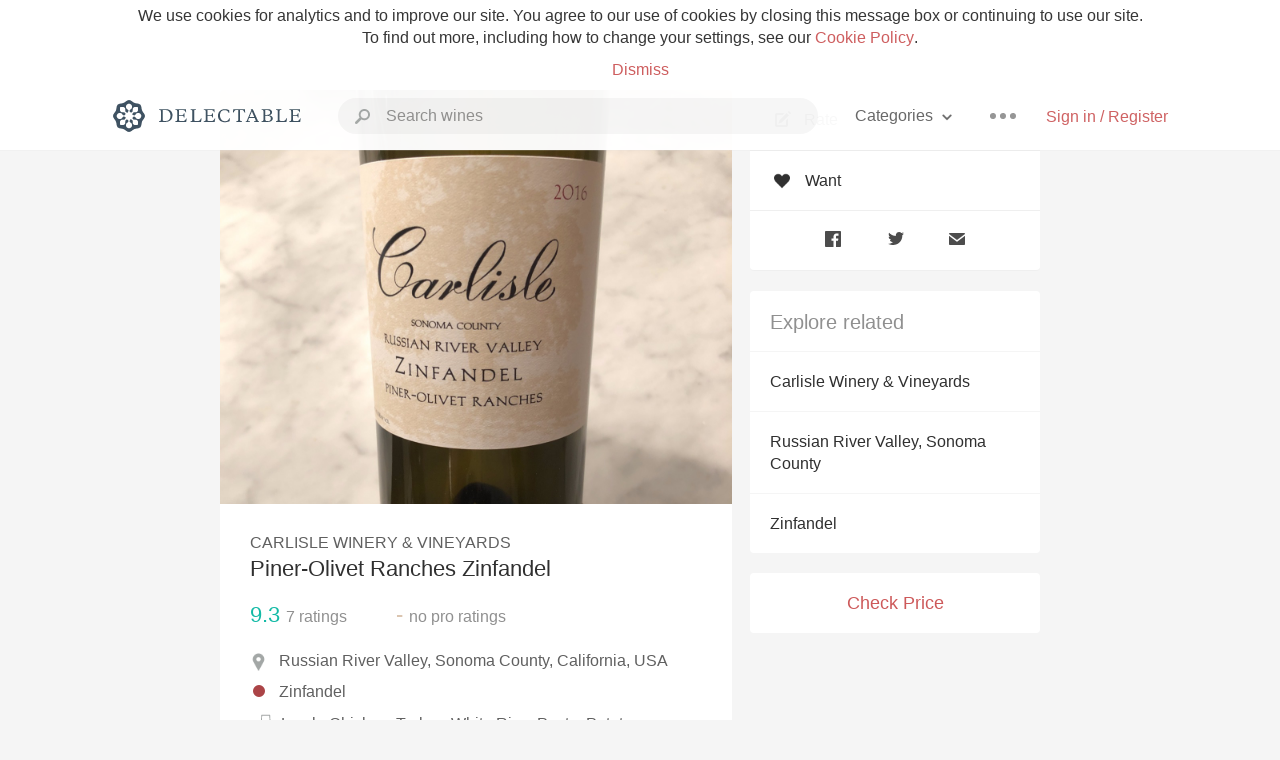

--- FILE ---
content_type: text/html
request_url: https://www.delectable.com/wine/carlisle-winery-and-vineyards/piner-olivet-ranches-zinfandel/2021
body_size: 15007
content:
<!DOCTYPE html><html lang="en"><head><meta charset="utf-8"><title>2021 Carlisle Winery &amp; Vineyards Piner-Olivet Ranches Zinfandel</title><link rel="canonical" href="https://delectable.com/wine/carlisle-winery-and-vineyards/piner-olivet-ranches-zinfandel"><meta name="google" content="notranslate"><meta name="viewport" content="width=device-width, initial-scale=1, user-scalable=no"><meta name="description" content="A red wine produced by Carlisle Winery &amp; Vineyards. Made from Zinfandel grapes from Russian River Valley, USA."><meta property="fb:app_id" content="201275219971584"><meta property="al:ios:app_name" content="Delectable"><meta property="al:ios:app_store_id" content="512106648"><meta property="al:android:app_name" content="Delectable"><meta property="al:android:package" content="com.delectable.mobile"><meta name="apple-itunes-app" content="app-id=512106648"><meta name="twitter:site" content="@delectable"><meta name="twitter:creator" content="@delectable"><meta name="twitter:app:country" content="US"><meta name="twitter:app:name:iphone" content="Delectable"><meta name="twitter:app:id:iphone" content="512106648"><meta name="twitter:app:name:googleplay" content="Delectable"><meta name="twitter:app:id:googleplay" content="com.delectable.mobile"><meta name="title" content="2021 Carlisle Winery &amp; Vineyards Piner-Olivet Ranches Zinfandel"><meta name="canonical" content="/wine/carlisle-winery-and-vineyards/piner-olivet-ranches-zinfandel"><meta name="description" content="A red wine produced by Carlisle Winery &amp; Vineyards. Made from Zinfandel grapes from Russian River Valley, USA."><meta property="og:description" content="A red wine produced by Carlisle Winery &amp; Vineyards. Made from Zinfandel grapes from Russian River Valley, USA."><meta property="al:ios:url" content="delectable://base_wine?base_wine_id=5ad46c1ab29ef50100ecc956&amp;vintage_id=64d18fa005ca370100d23fec"><meta property="al:android:url" content="delectable://base_wine?base_wine_id=5ad46c1ab29ef50100ecc956&amp;vintage_id=64d18fa005ca370100d23fec"><meta property="og:url" content="https://delectable.com/wine/carlisle-winery-and-vineyards/piner-olivet-ranches-zinfandel/2021"><meta property="og:title" content="2021 Carlisle Winery &amp; Vineyards Piner-Olivet Ranches Zinfandel"><meta property="og:image" content="https://d2mvsg0ph94s7h.cloudfront.net/miked1-1523870416-8aa6a7505e44.jpg"><meta name="twitter:card" content="product"><meta name="twitter:description" content="A red wine produced by Carlisle Winery &amp; Vineyards. Made from Zinfandel grapes from Russian River Valley, USA."><meta name="twitter:title" content="2021 Carlisle Winery &amp; Vineyards Piner-Olivet Ranches Zinfandel"><meta name="twitter:image" content="https://d2mvsg0ph94s7h.cloudfront.net/miked1-1523870416-8aa6a7505e44.jpg"><meta name="twitter:label1" content="Producer"><meta name="twitter:data1" content="Carlisle Winery &amp; Vineyards"><meta name="twitter:label2" content="Region"><meta name="twitter:data2" content="Russian River Valley, Sonoma County, California, USA"><meta name="twitter:app:url:iphone" content="delectable://base_wine?base_wine_id=5ad46c1ab29ef50100ecc956&amp;vintage_id=64d18fa005ca370100d23fec"><meta name="twitter:app:url:googleplay" content="delectable://base_wine?base_wine_id=5ad46c1ab29ef50100ecc956&amp;vintage_id=64d18fa005ca370100d23fec"><meta name="deeplink" content="delectable://base_wine?base_wine_id=5ad46c1ab29ef50100ecc956&amp;vintage_id=64d18fa005ca370100d23fec"><meta name="twitter:app:country" content="US"><meta name="twitter:app:name:iphone" content="Delectable"><meta name="twitter:app:id:iphone" content="512106648"><meta name="twitter:app:name:googleplay" content="Delectable"><meta name="twitter:app:id:googleplay" content="com.delectable.mobile"><meta name="apple-mobile-web-app-capable" content="yes"><meta name="mobile-web-app-capable" content="yes"><meta name="apple-mobile-web-app-title" content="Delectable"><meta name="apple-mobile-web-app-status-bar-style" content="black"><meta name="theme-color" content="#f5f5f5"><link href="https://delectable.com/images/android-icon-192-538470b8.png" sizes="192x192" rel="icon"><link href="https://delectable.com/images/apple-touch-icon-cbf42a21.png" rel="apple-touch-icon-precomposed"><link href="https://delectable.com/images/apple-touch-icon-76-5a0d4972.png" sizes="76x76" rel="apple-touch-icon-precomposed"><link href="https://delectable.com/images/apple-touch-icon-120-9c86e6e8.png" sizes="120x120" rel="apple-touch-icon-precomposed"><link href="https://delectable.com/images/apple-touch-icon-152-c1554fff.png" sizes="152x152" rel="apple-touch-icon-precomposed"><link href="https://delectable.com/images/apple-touch-startup-image-1242x2148-bec2948f.png" media="(device-width: 414px) and (device-height: 736px) and (-webkit-device-pixel-ratio: 3)" rel="apple-touch-startup-image"><link href="https://delectable.com/images/apple-touch-startup-image-750x1294-76414c56.png" media="(device-width: 375px) and (device-height: 667px) and (-webkit-device-pixel-ratio: 2)" rel="apple-touch-startup-image"><link href="https://delectable.com/images/apple-touch-startup-image-640x1096-8e16d1fa.png" media="(device-width: 320px) and (device-height: 568px) and (-webkit-device-pixel-ratio: 2)" rel="apple-touch-startup-image"><link href="https://delectable.com/images/apple-touch-startup-image-640x920-268a83f3.png" media="(device-width: 320px) and (device-height: 480px) and (-webkit-device-pixel-ratio: 2)" rel="apple-touch-startup-image"><link href="https://plus.google.com/+DelectableWine" rel="publisher"><link href="https://delectable.com/images/favicon-2c864262.png" rel="shortcut icon" type="image/vnd.microsoft.icon"><link rel="stylesheet" type="text/css" href="//cloud.typography.com/6518072/679044/css/fonts.css"><link rel="stylesheet" href="https://delectable.com/stylesheets/application-48350cc3.css"><script>(function() {var _fbq = window._fbq || (window._fbq = []);if (!_fbq.loaded) {var fbds = document.createElement('script');fbds.async = true;fbds.src = '//connect.facebook.net/en_US/fbds.js';var s = document.getElementsByTagName('script')[0];s.parentNode.insertBefore(fbds, s);_fbq.loaded = true;}_fbq.push(['addPixelId', '515265288649818']);})();window._fbq = window._fbq || [];window._fbq.push(['track', 'PixelInitialized', {}]);</script><noscript><img height="1" width="1" style="display:none;" src="https://www.facebook.com/tr?id=515265288649818&amp;ev=PixelInitialized"></noscript><script>(function(i,s,o,g,r,a,m){i['GoogleAnalyticsObject']=r;i[r]=i[r]||function(){(i[r].q=i[r].q||[]).push(arguments)},i[r].l=1*new Date();a=s.createElement(o),m=s.getElementsByTagName(o)[0];a.async=1;a.src=g;m.parentNode.insertBefore(a,m)})(window,document,'script','//www.google-analytics.com/analytics.js','ga');ga('create', 'UA-26238315-1', 'auto');ga('send', 'pageview');</script><script src="//d2wy8f7a9ursnm.cloudfront.net/bugsnag-3.min.js" data-releasestage="production" data-apikey="cafbf4ea2de0083392b4b8ee60c26eb1" defer></script><!--[if lt IE 10]><link rel="stylesheet" href="/stylesheets/ie-80922c40.css" /><script src="/javascripts/polyfills-5aa69cba.js"></script><![endif]--></head><body class=""><div id="app"><div class="" data-reactid=".2fl54ig2oe8" data-react-checksum="496452148"><div class="sticky-header" data-reactid=".2fl54ig2oe8.0"><div class="cookie-policy" data-reactid=".2fl54ig2oe8.0.0"><div class="cookie-policy-text" data-reactid=".2fl54ig2oe8.0.0.0"><span data-reactid=".2fl54ig2oe8.0.0.0.0">We use cookies for analytics and to improve our site. You agree to our use of cookies by closing this message box or continuing to use our site. To find out more, including how to change your settings, see our </span><a class="cookie-policy-link" target="_blank" href="/cookiePolicy" data-reactid=".2fl54ig2oe8.0.0.0.1">Cookie Policy</a><span data-reactid=".2fl54ig2oe8.0.0.0.2">.</span></div><div class="cookie-policy-text" data-reactid=".2fl54ig2oe8.0.0.1"><a class="cookie-policy-link" href="" data-reactid=".2fl54ig2oe8.0.0.1.0">Dismiss</a></div></div><nav class="nav" role="navigation" data-reactid=".2fl54ig2oe8.0.1"><div class="nav__container" data-reactid=".2fl54ig2oe8.0.1.0"><a class="nav__logo" href="/" data-reactid=".2fl54ig2oe8.0.1.0.0"><img class="desktop" src="https://delectable.com/images/navigation_logo_desktop_3x-953798e2.png" srcset="https://delectable.com/images/navigation_logo_desktop-9f6e750c.svg 1x" data-reactid=".2fl54ig2oe8.0.1.0.0.0"><img class="mobile" src="https://delectable.com/images/navigation_logo_mobile_3x-9423757b.png" srcset="https://delectable.com/images/navigation_logo_mobile-c6c4724c.svg 1x" data-reactid=".2fl54ig2oe8.0.1.0.0.1"></a><div class="nav-auth nav-auth--unauthenticated" data-reactid=".2fl54ig2oe8.0.1.0.1"><a class="nav-auth__sign-in-link" href="/register" data-reactid=".2fl54ig2oe8.0.1.0.1.0">Sign in / Register</a></div><div class="nav-dots nav-dots--unauthenticated" data-reactid=".2fl54ig2oe8.0.1.0.2"><div class="popover" data-reactid=".2fl54ig2oe8.0.1.0.2.0"><a class="popover__open-link" href="#" data-reactid=".2fl54ig2oe8.0.1.0.2.0.0"><div class="nav-dots__dots" data-reactid=".2fl54ig2oe8.0.1.0.2.0.0.0"></div></a><div class="popover__menu popover__menu--closed" data-reactid=".2fl54ig2oe8.0.1.0.2.0.1"><ul class="popover__menu__links popover__menu__links--main" data-reactid=".2fl54ig2oe8.0.1.0.2.0.1.0"><li class="popover__menu__links__li popover__menu__links__li--mobile-only" data-reactid=".2fl54ig2oe8.0.1.0.2.0.1.0.$0"><a class="popover__menu__links__link" href="/sign-in" data-reactid=".2fl54ig2oe8.0.1.0.2.0.1.0.$0.0">Sign in</a></li><li class="popover__menu__links__li" data-reactid=".2fl54ig2oe8.0.1.0.2.0.1.0.$1"><a class="popover__menu__links__link" href="/feeds/trending_feed" data-reactid=".2fl54ig2oe8.0.1.0.2.0.1.0.$1.0">Trending</a></li><li class="popover__menu__links__li" data-reactid=".2fl54ig2oe8.0.1.0.2.0.1.0.$2"><a class="popover__menu__links__link" href="/press" data-reactid=".2fl54ig2oe8.0.1.0.2.0.1.0.$2.0">Press</a></li><li class="popover__menu__links__li" data-reactid=".2fl54ig2oe8.0.1.0.2.0.1.0.$3"><a class="popover__menu__links__link" href="http://blog.delectable.com" data-reactid=".2fl54ig2oe8.0.1.0.2.0.1.0.$3.0">Blog</a></li></ul><ul class="popover__menu__links popover__menu__links--secondary" data-reactid=".2fl54ig2oe8.0.1.0.2.0.1.1"><li class="popover__menu__links__li" data-reactid=".2fl54ig2oe8.0.1.0.2.0.1.1.$0"><a class="popover__menu__links__link" href="https://twitter.com/delectable" data-reactid=".2fl54ig2oe8.0.1.0.2.0.1.1.$0.0">Twitter</a></li><li class="popover__menu__links__li" data-reactid=".2fl54ig2oe8.0.1.0.2.0.1.1.$1"><a class="popover__menu__links__link" href="https://www.facebook.com/delectable" data-reactid=".2fl54ig2oe8.0.1.0.2.0.1.1.$1.0">Facebook</a></li><li class="popover__menu__links__li" data-reactid=".2fl54ig2oe8.0.1.0.2.0.1.1.$2"><a class="popover__menu__links__link" href="https://instagram.com/delectable" data-reactid=".2fl54ig2oe8.0.1.0.2.0.1.1.$2.0">Instagram</a></li></ul></div></div></div><div class="nav-categories" data-reactid=".2fl54ig2oe8.0.1.0.3"><button class="nav-categories__button" data-reactid=".2fl54ig2oe8.0.1.0.3.0"><span data-reactid=".2fl54ig2oe8.0.1.0.3.0.0">Categories</span><img class="nav-categories__button__icon" src="https://delectable.com/images/icn_small_chevron_down_3x-177ba448.png" srcset="https://delectable.com/images/icn_small_chevron_down-7a056ab4.svg 2x" data-reactid=".2fl54ig2oe8.0.1.0.3.0.1"></button><div class="nav-categories__overlay nav-categories__overlay--closed" data-reactid=".2fl54ig2oe8.0.1.0.3.1"><div class="categories-list categories-list--with-background-images" data-reactid=".2fl54ig2oe8.0.1.0.3.1.0"><section class="categories-list__section" data-reactid=".2fl54ig2oe8.0.1.0.3.1.0.0"><div class="categories-list__section__category" data-reactid=".2fl54ig2oe8.0.1.0.3.1.0.0.1:$0"><a href="/categories/rich-and-bold" data-reactid=".2fl54ig2oe8.0.1.0.3.1.0.0.1:$0.0">Rich and Bold</a></div><div class="categories-list__section__category" data-reactid=".2fl54ig2oe8.0.1.0.3.1.0.0.1:$1"><a href="/categories/grower-champagne" data-reactid=".2fl54ig2oe8.0.1.0.3.1.0.0.1:$1.0">Grower Champagne</a></div><div class="categories-list__section__category" data-reactid=".2fl54ig2oe8.0.1.0.3.1.0.0.1:$2"><a href="/categories/pizza" data-reactid=".2fl54ig2oe8.0.1.0.3.1.0.0.1:$2.0">Pizza</a></div><div class="categories-list__section__category" data-reactid=".2fl54ig2oe8.0.1.0.3.1.0.0.1:$3"><a href="/categories/classic-napa" data-reactid=".2fl54ig2oe8.0.1.0.3.1.0.0.1:$3.0">Classic Napa</a></div><div class="categories-list__section__category" data-reactid=".2fl54ig2oe8.0.1.0.3.1.0.0.1:$4"><a href="/categories/etna-rosso" data-reactid=".2fl54ig2oe8.0.1.0.3.1.0.0.1:$4.0">Etna Rosso</a></div><div class="categories-list__section__category" data-reactid=".2fl54ig2oe8.0.1.0.3.1.0.0.1:$5"><a href="/categories/with-goat-cheese" data-reactid=".2fl54ig2oe8.0.1.0.3.1.0.0.1:$5.0">With Goat Cheese</a></div><div class="categories-list__section__category" data-reactid=".2fl54ig2oe8.0.1.0.3.1.0.0.1:$6"><a href="/categories/tawny-port" data-reactid=".2fl54ig2oe8.0.1.0.3.1.0.0.1:$6.0">Tawny Port</a></div><div class="categories-list__section__category" data-reactid=".2fl54ig2oe8.0.1.0.3.1.0.0.1:$7"><a href="/categories/skin-contact" data-reactid=".2fl54ig2oe8.0.1.0.3.1.0.0.1:$7.0">Skin Contact</a></div><div class="categories-list__section__category" data-reactid=".2fl54ig2oe8.0.1.0.3.1.0.0.1:$8"><a href="/categories/unicorn" data-reactid=".2fl54ig2oe8.0.1.0.3.1.0.0.1:$8.0">Unicorn</a></div><div class="categories-list__section__category" data-reactid=".2fl54ig2oe8.0.1.0.3.1.0.0.1:$9"><a href="/categories/1982-bordeaux" data-reactid=".2fl54ig2oe8.0.1.0.3.1.0.0.1:$9.0">1982 Bordeaux</a></div><div class="categories-list__section__category" data-reactid=".2fl54ig2oe8.0.1.0.3.1.0.0.1:$10"><a href="/categories/acidity" data-reactid=".2fl54ig2oe8.0.1.0.3.1.0.0.1:$10.0">Acidity</a></div><div class="categories-list__section__category" data-reactid=".2fl54ig2oe8.0.1.0.3.1.0.0.1:$11"><a href="/categories/hops" data-reactid=".2fl54ig2oe8.0.1.0.3.1.0.0.1:$11.0">Hops</a></div><div class="categories-list__section__category" data-reactid=".2fl54ig2oe8.0.1.0.3.1.0.0.1:$12"><a href="/categories/oaky" data-reactid=".2fl54ig2oe8.0.1.0.3.1.0.0.1:$12.0">Oaky</a></div><div class="categories-list__section__category" data-reactid=".2fl54ig2oe8.0.1.0.3.1.0.0.1:$13"><a href="/categories/2010-chablis" data-reactid=".2fl54ig2oe8.0.1.0.3.1.0.0.1:$13.0">2010 Chablis</a></div><div class="categories-list__section__category" data-reactid=".2fl54ig2oe8.0.1.0.3.1.0.0.1:$14"><a href="/categories/sour-beer" data-reactid=".2fl54ig2oe8.0.1.0.3.1.0.0.1:$14.0">Sour Beer</a></div><div class="categories-list__section__category" data-reactid=".2fl54ig2oe8.0.1.0.3.1.0.0.1:$15"><a href="/categories/qpr" data-reactid=".2fl54ig2oe8.0.1.0.3.1.0.0.1:$15.0">QPR</a></div><div class="categories-list__section__category" data-reactid=".2fl54ig2oe8.0.1.0.3.1.0.0.1:$16"><a href="/categories/oregon-pinot" data-reactid=".2fl54ig2oe8.0.1.0.3.1.0.0.1:$16.0">Oregon Pinot</a></div><div class="categories-list__section__category" data-reactid=".2fl54ig2oe8.0.1.0.3.1.0.0.1:$17"><a href="/categories/islay" data-reactid=".2fl54ig2oe8.0.1.0.3.1.0.0.1:$17.0">Islay</a></div><div class="categories-list__section__category" data-reactid=".2fl54ig2oe8.0.1.0.3.1.0.0.1:$18"><a href="/categories/buttery" data-reactid=".2fl54ig2oe8.0.1.0.3.1.0.0.1:$18.0">Buttery</a></div><div class="categories-list__section__category" data-reactid=".2fl54ig2oe8.0.1.0.3.1.0.0.1:$19"><a href="/categories/coravin" data-reactid=".2fl54ig2oe8.0.1.0.3.1.0.0.1:$19.0">Coravin</a></div><div class="categories-list__section__category" data-reactid=".2fl54ig2oe8.0.1.0.3.1.0.0.1:$20"><a href="/categories/mezcal" data-reactid=".2fl54ig2oe8.0.1.0.3.1.0.0.1:$20.0">Mezcal</a></div></section></div></div></div><div class="search-box" data-reactid=".2fl54ig2oe8.0.1.0.4"><input class="search-box__input" name="search_term_string" type="text" placeholder="Search wines" autocomplete="off" autocorrect="off" value="" itemprop="query-input" data-reactid=".2fl54ig2oe8.0.1.0.4.0"><span class="search-box__icon" data-reactid=".2fl54ig2oe8.0.1.0.4.1"></span><span class="search-box__icon search-box__icon--close" data-reactid=".2fl54ig2oe8.0.1.0.4.2"></span></div></div></nav></div><div class="app-view" data-reactid=".2fl54ig2oe8.1"><div class="wine-profile" data-reactid=".2fl54ig2oe8.1.0"><noscript data-reactid=".2fl54ig2oe8.1.0.0"></noscript><main itemscope itemtype="http://schema.org/Product" data-reactid=".2fl54ig2oe8.1.0.1"><section class="wine-profile-header" data-reactid=".2fl54ig2oe8.1.0.1.0"><meta itemprop="image" content="https://d2mvsg0ph94s7h.cloudfront.net/miked1-1523870416-8aa6a7505e44.jpg" data-reactid=".2fl54ig2oe8.1.0.1.0.0"><div class="image-wrapper loading wine-profile-header__image-wrapper" data-reactid=".2fl54ig2oe8.1.0.1.0.1"><div class="image-wrapper__image wine-profile-header__image-wrapper__image" style="background-size:cover;background-position:center center;background-image:url(https://d2mvsg0ph94s7h.cloudfront.net/miked1-1523870416-8aa6a7505e44.jpg);opacity:0;" data-reactid=".2fl54ig2oe8.1.0.1.0.1.0"></div></div><div class="wine-profile-header__details" data-reactid=".2fl54ig2oe8.1.0.1.0.2"><h2 class="wine-profile-header__producer" itemprop="brand" data-reactid=".2fl54ig2oe8.1.0.1.0.2.0">Carlisle Winery &amp; Vineyards</h2><h1 class="wine-profile-header__name" itemprop="name" data-reactid=".2fl54ig2oe8.1.0.1.0.2.1">Piner-Olivet Ranches Zinfandel</h1><meta itemprop="description" content="A red wine produced by Carlisle Winery &amp; Vineyards. Made from Zinfandel grapes from Russian River Valley, USA." data-reactid=".2fl54ig2oe8.1.0.1.0.2.2"><button class="purchase-button purchase-button--check-price" data-reactid=".2fl54ig2oe8.1.0.1.0.2.3">Check Price</button></div><div class="wine-profile-rating" data-reactid=".2fl54ig2oe8.1.0.1.0.3"><div class="wine-profile-rating__rating" itemprop="aggregateRating" itemscope itemtype="http://schema.org/AggregateRating" data-reactid=".2fl54ig2oe8.1.0.1.0.3.0"><meta itemprop="worstRating" content="6" data-reactid=".2fl54ig2oe8.1.0.1.0.3.0.0"><span itemprop="ratingValue" class="wine-profile-rating__value wine-profile-rating__value--best" data-reactid=".2fl54ig2oe8.1.0.1.0.3.0.1">9.3</span><meta itemprop="bestRating" content="10" data-reactid=".2fl54ig2oe8.1.0.1.0.3.0.2"><meta itemprop="ratingCount" content="7" data-reactid=".2fl54ig2oe8.1.0.1.0.3.0.3"><span class="wine-profile-rating__count" data-reactid=".2fl54ig2oe8.1.0.1.0.3.0.4"><span data-reactid=".2fl54ig2oe8.1.0.1.0.3.0.4.0">7</span><span data-reactid=".2fl54ig2oe8.1.0.1.0.3.0.4.1"> ratings</span></span></div><div class="wine-profile-rating__rating" data-reactid=".2fl54ig2oe8.1.0.1.0.3.1"><span class="wine-profile-rating__value wine-profile-rating__value--bad" data-reactid=".2fl54ig2oe8.1.0.1.0.3.1.0">-</span><span class="wine-profile-rating__count" data-reactid=".2fl54ig2oe8.1.0.1.0.3.1.1"><span data-reactid=".2fl54ig2oe8.1.0.1.0.3.1.1.0">no</span><span data-reactid=".2fl54ig2oe8.1.0.1.0.3.1.1.1"> pro ratings</span></span></div></div><div class="wine-profile-region" data-reactid=".2fl54ig2oe8.1.0.1.0.4"><img class="wine-profile-region__flag" src="https://delectable.com/images/icn_location_3x-45b9dcfc.png" srcset="https://delectable.com/images/icn_location-b1101ff8.svg 2x" data-reactid=".2fl54ig2oe8.1.0.1.0.4.0"><span class="wine-profile-region__name" data-reactid=".2fl54ig2oe8.1.0.1.0.4.1">Russian River Valley, Sonoma County, California, USA</span></div><div class="wine-profile-varietal" data-reactid=".2fl54ig2oe8.1.0.1.0.$587"><span class="wine-profile-varietal__color" style="background:#ab4447;" data-reactid=".2fl54ig2oe8.1.0.1.0.$587.0"></span><span class="wine-profile-varietal__name" data-reactid=".2fl54ig2oe8.1.0.1.0.$587.1">Zinfandel</span></div><div class="wine-profile-pairings" data-reactid=".2fl54ig2oe8.1.0.1.0.6"><img class="wine-profile-pairings__flag" src="https://delectable.com/images/icn_pairings-87721055.png" srcset="https://delectable.com/images/icn_pairings-4d8e9347.svg" data-reactid=".2fl54ig2oe8.1.0.1.0.6.0"><div class="wine-profile-pairings__name" data-reactid=".2fl54ig2oe8.1.0.1.0.6.1">Lamb, Chicken, Turkey, White Rice, Pasta, Potato, Herbs, Mushrooms, Soft Cheese, Chili &amp; Hot Spicy, Tomato-Based, Duck, Exotic Spices, Beans &amp; Peas, Hard Cheese, Pork, Baking Spices, Pungent Cheese, Beef, Onion, Shallot, Garlic</div></div></section><div class="wine-profile__sidebar" data-reactid=".2fl54ig2oe8.1.0.1.1"><div class="capture-editor" data-reactid=".2fl54ig2oe8.1.0.1.1.0"><button class="capture-editor__rate-mode-button" data-reactid=".2fl54ig2oe8.1.0.1.1.0.0"><img class="capture-editor__rate-mode-button__icon" src="https://delectable.com/images/icn_compose_3x-830c33c9.png" srcset="https://delectable.com/images/icn_compose-527786d8.svg 2x" alt="Rate" data-reactid=".2fl54ig2oe8.1.0.1.1.0.0.0"><span data-reactid=".2fl54ig2oe8.1.0.1.1.0.0.1">Rate</span></button><button class="capture-editor__want-button" data-reactid=".2fl54ig2oe8.1.0.1.1.0.1"><img class="capture-editor__want-button__icon" src="https://delectable.com/images/icn_heart_black_3x-8b896cf6.png" srcset="https://delectable.com/images/icn_heart_black-244e499c.svg 2x" alt="Add to wishlist" data-reactid=".2fl54ig2oe8.1.0.1.1.0.1.0"><span data-reactid=".2fl54ig2oe8.1.0.1.1.0.1.1">Want</span></button></div><div class="social-media-links" data-reactid=".2fl54ig2oe8.1.0.1.1.1"><a class="link" href="https://www.facebook.com/sharer/sharer.php?u=https://delectable.com/wine/carlisle-winery-and-vineyards/piner-olivet-ranches-zinfandel/2021" target="_blank" data-reactid=".2fl54ig2oe8.1.0.1.1.1.0"><img src="https://delectable.com/images/facebook-b89ad7a6.png" srcset="https://delectable.com/images/facebook-6393609d.svg" alt="Share Carlisle Winery &amp; Vineyards Piner-Olivet Ranches Zinfandel on Facebook" data-reactid=".2fl54ig2oe8.1.0.1.1.1.0.0"></a><a class="link" href="https://twitter.com/home?status=https://delectable.com/wine/carlisle-winery-and-vineyards/piner-olivet-ranches-zinfandel/2021" target="_blank" data-reactid=".2fl54ig2oe8.1.0.1.1.1.1"><img src="https://delectable.com/images/twitter-b17c9f13.png" srcset="https://delectable.com/images/twitter-d4d8b97e.svg" alt="Share Carlisle Winery &amp; Vineyards Piner-Olivet Ranches Zinfandel on Twitter" data-reactid=".2fl54ig2oe8.1.0.1.1.1.1.0"></a><a class="link" href="mailto:?subject=Carlisle Winery &amp; Vineyards Piner-Olivet Ranches Zinfandel&amp;body=https://delectable.com/wine/carlisle-winery-and-vineyards/piner-olivet-ranches-zinfandel/2021" target="_blank" data-reactid=".2fl54ig2oe8.1.0.1.1.1.2"><img src="https://delectable.com/images/email-5a498072.png" srcset="https://delectable.com/images/email-eebfa2da.svg" alt="Share Carlisle Winery &amp; Vineyards Piner-Olivet Ranches Zinfandel via email" data-reactid=".2fl54ig2oe8.1.0.1.1.1.2.0"></a></div><div class="wine-profile__sidebar__related-categories" data-reactid=".2fl54ig2oe8.1.0.1.1.2"><h3 class="wine-profile__sidebar__related-categories__header" data-reactid=".2fl54ig2oe8.1.0.1.1.2.0">Explore related</h3><a class="wine-profile__sidebar__related-categories__link" href="/categories/carlisle-winery-%26-vineyards" data-reactid=".2fl54ig2oe8.1.0.1.1.2.1:$0">Carlisle Winery &amp; Vineyards</a><a class="wine-profile__sidebar__related-categories__link" href="/categories/russian-river-valley%2C-sonoma-county" data-reactid=".2fl54ig2oe8.1.0.1.1.2.1:$1">Russian River Valley, Sonoma County</a><a class="wine-profile__sidebar__related-categories__link" href="/categories/zinfandel" data-reactid=".2fl54ig2oe8.1.0.1.1.2.1:$2">Zinfandel</a></div><button class="purchase-button purchase-button--check-price" data-reactid=".2fl54ig2oe8.1.0.1.1.3">Check Price</button></div><div class="wine-profile-vintage-selector" data-reactid=".2fl54ig2oe8.1.0.1.2"><span class="wine-profile-vintage-selector__label" data-reactid=".2fl54ig2oe8.1.0.1.2.0">Top Notes For</span><select class="wine-profile-vintage-selector__select" data-reactid=".2fl54ig2oe8.1.0.1.2.1"><option value="/wine/carlisle-winery-and-vineyards/piner-olivet-ranches-zinfandel" data-reactid=".2fl54ig2oe8.1.0.1.2.1.0">All Vintages</option><option value="/wine/carlisle-winery-and-vineyards/piner-olivet-ranches-zinfandel/2023" data-reactid=".2fl54ig2oe8.1.0.1.2.1.1:$69059f648b4a7f0100fc8ebd">2023</option><option value="/wine/carlisle-winery-and-vineyards/piner-olivet-ranches-zinfandel/2022" data-reactid=".2fl54ig2oe8.1.0.1.2.1.1:$68c58f09e4e41f01007d5793">2022</option><option value="/wine/carlisle-winery-and-vineyards/piner-olivet-ranches-zinfandel/2021" data-reactid=".2fl54ig2oe8.1.0.1.2.1.1:$64d18fa005ca370100d23fec">2021</option><option value="/wine/carlisle-winery-and-vineyards/piner-olivet-ranches-zinfandel/2020" data-reactid=".2fl54ig2oe8.1.0.1.2.1.1:$63c34f3cffa2000100b24d64">2020</option><option value="/wine/carlisle-winery-and-vineyards/piner-olivet-ranches-zinfandel/2019" data-reactid=".2fl54ig2oe8.1.0.1.2.1.1:$626878244bdee501009498b9">2019</option><option value="/wine/carlisle-winery-and-vineyards/piner-olivet-ranches-zinfandel/2018" data-reactid=".2fl54ig2oe8.1.0.1.2.1.1:$5e42fc1f0308340100451b92">2018</option><option value="/wine/carlisle-winery-and-vineyards/piner-olivet-ranches-zinfandel/2017" data-reactid=".2fl54ig2oe8.1.0.1.2.1.1:$5c5098deabbd840100725a97">2017</option><option value="/wine/carlisle-winery-and-vineyards/piner-olivet-ranches-zinfandel/2016" data-reactid=".2fl54ig2oe8.1.0.1.2.1.1:$5ad46c1ab29ef50100ecc958">2016</option><option value="/wine/carlisle-winery-and-vineyards/piner-olivet-ranches-zinfandel/2015" data-reactid=".2fl54ig2oe8.1.0.1.2.1.1:$5de439a3bc8d450100925ec9">2015</option><option value="/wine/carlisle-winery-and-vineyards/piner-olivet-ranches-zinfandel/2014" data-reactid=".2fl54ig2oe8.1.0.1.2.1.1:$61ae91ecfd3e5c0100518c56">2014</option><option value="/wine/carlisle-winery-and-vineyards/piner-olivet-ranches-zinfandel/2013" data-reactid=".2fl54ig2oe8.1.0.1.2.1.1:$5e9fc5601f76e7010000735d">2013</option><option value="/wine/carlisle-winery-and-vineyards/piner-olivet-ranches-zinfandel/2005" data-reactid=".2fl54ig2oe8.1.0.1.2.1.1:$619aa5ef2324c601007a791b">2005</option><option value="/wine/carlisle-winery-and-vineyards/piner-olivet-ranches-zinfandel/--" data-reactid=".2fl54ig2oe8.1.0.1.2.1.1:$5ad46c1ab29ef50100ecc957">--</option></select></div><section class="wine-profile-capture-notes-list" data-reactid=".2fl54ig2oe8.1.0.1.5"><div class="wine-profile-capture-note" itemprop="review" itemscope itemtype="http://schema.org/Review" data-reactid=".2fl54ig2oe8.1.0.1.5.0:$69128b342d31c500014068e8"><a class="wine-profile-capture-note__author__photo-link" href="/@stevemessinger1" data-reactid=".2fl54ig2oe8.1.0.1.5.0:$69128b342d31c500014068e8.0"><img class="wine-profile-capture-note__author__photo-link__image" src="https://dn4y07yc47w5p.cloudfront.net/avatar_s_250.png" alt="Steve Messinger" title="Steve Messinger" data-reactid=".2fl54ig2oe8.1.0.1.5.0:$69128b342d31c500014068e8.0.0"></a><div class="vertically-align-block vertically-align-block--top" data-reactid=".2fl54ig2oe8.1.0.1.5.0:$69128b342d31c500014068e8.1"><div class="wine-profile-capture-note__author" data-reactid=".2fl54ig2oe8.1.0.1.5.0:$69128b342d31c500014068e8.1.0"><p class="wine-profile-capture-note__author__name" itemprop="author" itemscope itemtype="http://schema.org/Person" data-reactid=".2fl54ig2oe8.1.0.1.5.0:$69128b342d31c500014068e8.1.0.0"><a href="/@stevemessinger1" data-reactid=".2fl54ig2oe8.1.0.1.5.0:$69128b342d31c500014068e8.1.0.0.0"><span itemprop="name" data-reactid=".2fl54ig2oe8.1.0.1.5.0:$69128b342d31c500014068e8.1.0.0.0.0">Steve Messinger</span></a><span data-reactid=".2fl54ig2oe8.1.0.1.5.0:$69128b342d31c500014068e8.1.0.0.1"> </span><noscript data-reactid=".2fl54ig2oe8.1.0.1.5.0:$69128b342d31c500014068e8.1.0.0.2"></noscript><span data-reactid=".2fl54ig2oe8.1.0.1.5.0:$69128b342d31c500014068e8.1.0.0.3"> </span><noscript data-reactid=".2fl54ig2oe8.1.0.1.5.0:$69128b342d31c500014068e8.1.0.0.4"></noscript></p><div class="" itemprop="reviewRating" itemscope itemtype="http://schema.org/Rating" data-reactid=".2fl54ig2oe8.1.0.1.5.0:$69128b342d31c500014068e8.1.0.2"><meta itemprop="worstRating" content="6" data-reactid=".2fl54ig2oe8.1.0.1.5.0:$69128b342d31c500014068e8.1.0.2.0"><meta itemprop="bestRating" content="10" data-reactid=".2fl54ig2oe8.1.0.1.5.0:$69128b342d31c500014068e8.1.0.2.1"><span class="rating rating--best" itemprop="ratingValue" data-reactid=".2fl54ig2oe8.1.0.1.5.0:$69128b342d31c500014068e8.1.0.2.2">9.1</span></div></div><p class="wine-profile-capture-note__note wine-profile-capture-note__note--hide-mobile" itemprop="reviewBody" data-reactid=".2fl54ig2oe8.1.0.1.5.0:$69128b342d31c500014068e8.1.1"><span class="" data-reactid=".2fl54ig2oe8.1.0.1.5.0:$69128b342d31c500014068e8.1.1.0"><span data-reactid=".2fl54ig2oe8.1.0.1.5.0:$69128b342d31c500014068e8.1.1.0.0">Delightful wine. Cherry cassis w a touch of blackberry on the nose.  Red and black fruit flavors w very smooth tannins and showing any of 15% alc. </span></span></p></div><p class="wine-profile-capture-note__note wine-profile-capture-note__note--hide-tablet" itemprop="reviewBody" data-reactid=".2fl54ig2oe8.1.0.1.5.0:$69128b342d31c500014068e8.2"><span class="" data-reactid=".2fl54ig2oe8.1.0.1.5.0:$69128b342d31c500014068e8.2.0"><span data-reactid=".2fl54ig2oe8.1.0.1.5.0:$69128b342d31c500014068e8.2.0.0">Delightful wine. Cherry cassis w a touch of blackberry on the nose.  Red and black fruit flavors w very smooth tannins and showing any of 15% alc. </span></span></p><span data-reactid=".2fl54ig2oe8.1.0.1.5.0:$69128b342d31c500014068e8.3"></span><span class="wine-profile-capture-note__created-at" data-reactid=".2fl54ig2oe8.1.0.1.5.0:$69128b342d31c500014068e8.4">Nov 11th, 2025</span><meta itemprop="about" content="2021 Carlisle Winery &amp; Vineyards Piner-Olivet Ranches Zinfandel" data-reactid=".2fl54ig2oe8.1.0.1.5.0:$69128b342d31c500014068e8.5"><meta itemprop="datePublished" content="2025-11-11T01:02:44+00:00" data-reactid=".2fl54ig2oe8.1.0.1.5.0:$69128b342d31c500014068e8.6"></div><div class="wine-profile-capture-note" itemprop="review" itemscope itemtype="http://schema.org/Review" data-reactid=".2fl54ig2oe8.1.0.1.5.0:$670484f3c48c01000142a10d"><a class="wine-profile-capture-note__author__photo-link" href="/@bevperry" data-reactid=".2fl54ig2oe8.1.0.1.5.0:$670484f3c48c01000142a10d.0"><img class="wine-profile-capture-note__author__photo-link__image" src="https://dn4y07yc47w5p.cloudfront.net/avatar_b_250.png" alt="Bev Perry" title="Bev Perry" data-reactid=".2fl54ig2oe8.1.0.1.5.0:$670484f3c48c01000142a10d.0.0"></a><div class="vertically-align-block vertically-align-block--top" data-reactid=".2fl54ig2oe8.1.0.1.5.0:$670484f3c48c01000142a10d.1"><div class="wine-profile-capture-note__author" data-reactid=".2fl54ig2oe8.1.0.1.5.0:$670484f3c48c01000142a10d.1.0"><p class="wine-profile-capture-note__author__name" itemprop="author" itemscope itemtype="http://schema.org/Person" data-reactid=".2fl54ig2oe8.1.0.1.5.0:$670484f3c48c01000142a10d.1.0.0"><a href="/@bevperry" data-reactid=".2fl54ig2oe8.1.0.1.5.0:$670484f3c48c01000142a10d.1.0.0.0"><span itemprop="name" data-reactid=".2fl54ig2oe8.1.0.1.5.0:$670484f3c48c01000142a10d.1.0.0.0.0">Bev Perry</span></a><span data-reactid=".2fl54ig2oe8.1.0.1.5.0:$670484f3c48c01000142a10d.1.0.0.1"> </span><noscript data-reactid=".2fl54ig2oe8.1.0.1.5.0:$670484f3c48c01000142a10d.1.0.0.2"></noscript><span data-reactid=".2fl54ig2oe8.1.0.1.5.0:$670484f3c48c01000142a10d.1.0.0.3"> </span><noscript data-reactid=".2fl54ig2oe8.1.0.1.5.0:$670484f3c48c01000142a10d.1.0.0.4"></noscript></p><div class="" itemprop="reviewRating" itemscope itemtype="http://schema.org/Rating" data-reactid=".2fl54ig2oe8.1.0.1.5.0:$670484f3c48c01000142a10d.1.0.2"><meta itemprop="worstRating" content="6" data-reactid=".2fl54ig2oe8.1.0.1.5.0:$670484f3c48c01000142a10d.1.0.2.0"><meta itemprop="bestRating" content="10" data-reactid=".2fl54ig2oe8.1.0.1.5.0:$670484f3c48c01000142a10d.1.0.2.1"><span class="rating rating--best" itemprop="ratingValue" data-reactid=".2fl54ig2oe8.1.0.1.5.0:$670484f3c48c01000142a10d.1.0.2.2">9.4</span></div></div><p class="wine-profile-capture-note__note wine-profile-capture-note__note--hide-mobile" itemprop="reviewBody" data-reactid=".2fl54ig2oe8.1.0.1.5.0:$670484f3c48c01000142a10d.1.1">Bev had this a year ago</p></div><p class="wine-profile-capture-note__note wine-profile-capture-note__note--hide-tablet" itemprop="reviewBody" data-reactid=".2fl54ig2oe8.1.0.1.5.0:$670484f3c48c01000142a10d.2">Bev had this a year ago</p><span data-reactid=".2fl54ig2oe8.1.0.1.5.0:$670484f3c48c01000142a10d.3"></span><span class="wine-profile-capture-note__created-at" data-reactid=".2fl54ig2oe8.1.0.1.5.0:$670484f3c48c01000142a10d.4">Oct 8th, 2024</span><meta itemprop="about" content="2021 Carlisle Winery &amp; Vineyards Piner-Olivet Ranches Zinfandel" data-reactid=".2fl54ig2oe8.1.0.1.5.0:$670484f3c48c01000142a10d.5"><meta itemprop="datePublished" content="2024-10-08T01:03:47+00:00" data-reactid=".2fl54ig2oe8.1.0.1.5.0:$670484f3c48c01000142a10d.6"></div><div class="wine-profile-capture-note" itemprop="review" itemscope itemtype="http://schema.org/Review" data-reactid=".2fl54ig2oe8.1.0.1.5.0:$65e7460a9f0fd20001ec7eec"><a class="wine-profile-capture-note__author__photo-link" href="/@bevperry" data-reactid=".2fl54ig2oe8.1.0.1.5.0:$65e7460a9f0fd20001ec7eec.0"><img class="wine-profile-capture-note__author__photo-link__image" src="https://dn4y07yc47w5p.cloudfront.net/avatar_b_250.png" alt="Bev Perry" title="Bev Perry" data-reactid=".2fl54ig2oe8.1.0.1.5.0:$65e7460a9f0fd20001ec7eec.0.0"></a><div class="vertically-align-block vertically-align-block--top" data-reactid=".2fl54ig2oe8.1.0.1.5.0:$65e7460a9f0fd20001ec7eec.1"><div class="wine-profile-capture-note__author" data-reactid=".2fl54ig2oe8.1.0.1.5.0:$65e7460a9f0fd20001ec7eec.1.0"><p class="wine-profile-capture-note__author__name" itemprop="author" itemscope itemtype="http://schema.org/Person" data-reactid=".2fl54ig2oe8.1.0.1.5.0:$65e7460a9f0fd20001ec7eec.1.0.0"><a href="/@bevperry" data-reactid=".2fl54ig2oe8.1.0.1.5.0:$65e7460a9f0fd20001ec7eec.1.0.0.0"><span itemprop="name" data-reactid=".2fl54ig2oe8.1.0.1.5.0:$65e7460a9f0fd20001ec7eec.1.0.0.0.0">Bev Perry</span></a><span data-reactid=".2fl54ig2oe8.1.0.1.5.0:$65e7460a9f0fd20001ec7eec.1.0.0.1"> </span><noscript data-reactid=".2fl54ig2oe8.1.0.1.5.0:$65e7460a9f0fd20001ec7eec.1.0.0.2"></noscript><span data-reactid=".2fl54ig2oe8.1.0.1.5.0:$65e7460a9f0fd20001ec7eec.1.0.0.3"> </span><noscript data-reactid=".2fl54ig2oe8.1.0.1.5.0:$65e7460a9f0fd20001ec7eec.1.0.0.4"></noscript></p><div class="" itemprop="reviewRating" itemscope itemtype="http://schema.org/Rating" data-reactid=".2fl54ig2oe8.1.0.1.5.0:$65e7460a9f0fd20001ec7eec.1.0.2"><meta itemprop="worstRating" content="6" data-reactid=".2fl54ig2oe8.1.0.1.5.0:$65e7460a9f0fd20001ec7eec.1.0.2.0"><meta itemprop="bestRating" content="10" data-reactid=".2fl54ig2oe8.1.0.1.5.0:$65e7460a9f0fd20001ec7eec.1.0.2.1"><span class="rating rating--best" itemprop="ratingValue" data-reactid=".2fl54ig2oe8.1.0.1.5.0:$65e7460a9f0fd20001ec7eec.1.0.2.2">9.1</span></div></div><p class="wine-profile-capture-note__note wine-profile-capture-note__note--hide-mobile" itemprop="reviewBody" data-reactid=".2fl54ig2oe8.1.0.1.5.0:$65e7460a9f0fd20001ec7eec.1.1">Bev had this 2 years ago</p></div><p class="wine-profile-capture-note__note wine-profile-capture-note__note--hide-tablet" itemprop="reviewBody" data-reactid=".2fl54ig2oe8.1.0.1.5.0:$65e7460a9f0fd20001ec7eec.2">Bev had this 2 years ago</p><span data-reactid=".2fl54ig2oe8.1.0.1.5.0:$65e7460a9f0fd20001ec7eec.3"></span><span class="wine-profile-capture-note__created-at" data-reactid=".2fl54ig2oe8.1.0.1.5.0:$65e7460a9f0fd20001ec7eec.4">Mar 5th, 2024</span><meta itemprop="about" content="2021 Carlisle Winery &amp; Vineyards Piner-Olivet Ranches Zinfandel" data-reactid=".2fl54ig2oe8.1.0.1.5.0:$65e7460a9f0fd20001ec7eec.5"><meta itemprop="datePublished" content="2024-03-05T16:19:22+00:00" data-reactid=".2fl54ig2oe8.1.0.1.5.0:$65e7460a9f0fd20001ec7eec.6"></div><div class="wine-profile-capture-note" itemprop="review" itemscope itemtype="http://schema.org/Review" data-reactid=".2fl54ig2oe8.1.0.1.5.0:$65c586967d1c0a000190c033"><a class="wine-profile-capture-note__author__photo-link" href="/@erici" data-reactid=".2fl54ig2oe8.1.0.1.5.0:$65c586967d1c0a000190c033.0"><img class="wine-profile-capture-note__author__photo-link__image" src="https://s3.amazonaws.com/delectable-profile-photos/erici-1496586594-c6636c5b28b0_250x250.jpg" alt="Eric I" title="Eric I" data-reactid=".2fl54ig2oe8.1.0.1.5.0:$65c586967d1c0a000190c033.0.0"></a><div class="vertically-align-block vertically-align-block--top" data-reactid=".2fl54ig2oe8.1.0.1.5.0:$65c586967d1c0a000190c033.1"><div class="wine-profile-capture-note__author" data-reactid=".2fl54ig2oe8.1.0.1.5.0:$65c586967d1c0a000190c033.1.0"><p class="wine-profile-capture-note__author__name" itemprop="author" itemscope itemtype="http://schema.org/Person" data-reactid=".2fl54ig2oe8.1.0.1.5.0:$65c586967d1c0a000190c033.1.0.0"><a href="/@erici" data-reactid=".2fl54ig2oe8.1.0.1.5.0:$65c586967d1c0a000190c033.1.0.0.0"><span itemprop="name" data-reactid=".2fl54ig2oe8.1.0.1.5.0:$65c586967d1c0a000190c033.1.0.0.0.0">Eric I</span></a><span data-reactid=".2fl54ig2oe8.1.0.1.5.0:$65c586967d1c0a000190c033.1.0.0.1"> </span><noscript data-reactid=".2fl54ig2oe8.1.0.1.5.0:$65c586967d1c0a000190c033.1.0.0.2"></noscript><span data-reactid=".2fl54ig2oe8.1.0.1.5.0:$65c586967d1c0a000190c033.1.0.0.3"> </span><noscript data-reactid=".2fl54ig2oe8.1.0.1.5.0:$65c586967d1c0a000190c033.1.0.0.4"></noscript></p><div class="" itemprop="reviewRating" itemscope itemtype="http://schema.org/Rating" data-reactid=".2fl54ig2oe8.1.0.1.5.0:$65c586967d1c0a000190c033.1.0.2"><meta itemprop="worstRating" content="6" data-reactid=".2fl54ig2oe8.1.0.1.5.0:$65c586967d1c0a000190c033.1.0.2.0"><meta itemprop="bestRating" content="10" data-reactid=".2fl54ig2oe8.1.0.1.5.0:$65c586967d1c0a000190c033.1.0.2.1"><span class="rating rating--best" itemprop="ratingValue" data-reactid=".2fl54ig2oe8.1.0.1.5.0:$65c586967d1c0a000190c033.1.0.2.2">9.3</span></div></div><p class="wine-profile-capture-note__note wine-profile-capture-note__note--hide-mobile" itemprop="reviewBody" data-reactid=".2fl54ig2oe8.1.0.1.5.0:$65c586967d1c0a000190c033.1.1">Eric had this 2 years ago</p></div><p class="wine-profile-capture-note__note wine-profile-capture-note__note--hide-tablet" itemprop="reviewBody" data-reactid=".2fl54ig2oe8.1.0.1.5.0:$65c586967d1c0a000190c033.2">Eric had this 2 years ago</p><span data-reactid=".2fl54ig2oe8.1.0.1.5.0:$65c586967d1c0a000190c033.3"></span><span class="wine-profile-capture-note__created-at" data-reactid=".2fl54ig2oe8.1.0.1.5.0:$65c586967d1c0a000190c033.4">Feb 9th, 2024</span><meta itemprop="about" content="2021 Carlisle Winery &amp; Vineyards Piner-Olivet Ranches Zinfandel" data-reactid=".2fl54ig2oe8.1.0.1.5.0:$65c586967d1c0a000190c033.5"><meta itemprop="datePublished" content="2024-02-09T01:57:42+00:00" data-reactid=".2fl54ig2oe8.1.0.1.5.0:$65c586967d1c0a000190c033.6"></div><div class="wine-profile-capture-note" itemprop="review" itemscope itemtype="http://schema.org/Review" data-reactid=".2fl54ig2oe8.1.0.1.5.0:$655d5150ded2e90001d4dfe2"><a class="wine-profile-capture-note__author__photo-link" href="/@bevperry" data-reactid=".2fl54ig2oe8.1.0.1.5.0:$655d5150ded2e90001d4dfe2.0"><img class="wine-profile-capture-note__author__photo-link__image" src="https://dn4y07yc47w5p.cloudfront.net/avatar_b_250.png" alt="Bev Perry" title="Bev Perry" data-reactid=".2fl54ig2oe8.1.0.1.5.0:$655d5150ded2e90001d4dfe2.0.0"></a><div class="vertically-align-block vertically-align-block--top" data-reactid=".2fl54ig2oe8.1.0.1.5.0:$655d5150ded2e90001d4dfe2.1"><div class="wine-profile-capture-note__author" data-reactid=".2fl54ig2oe8.1.0.1.5.0:$655d5150ded2e90001d4dfe2.1.0"><p class="wine-profile-capture-note__author__name" itemprop="author" itemscope itemtype="http://schema.org/Person" data-reactid=".2fl54ig2oe8.1.0.1.5.0:$655d5150ded2e90001d4dfe2.1.0.0"><a href="/@bevperry" data-reactid=".2fl54ig2oe8.1.0.1.5.0:$655d5150ded2e90001d4dfe2.1.0.0.0"><span itemprop="name" data-reactid=".2fl54ig2oe8.1.0.1.5.0:$655d5150ded2e90001d4dfe2.1.0.0.0.0">Bev Perry</span></a><span data-reactid=".2fl54ig2oe8.1.0.1.5.0:$655d5150ded2e90001d4dfe2.1.0.0.1"> </span><noscript data-reactid=".2fl54ig2oe8.1.0.1.5.0:$655d5150ded2e90001d4dfe2.1.0.0.2"></noscript><span data-reactid=".2fl54ig2oe8.1.0.1.5.0:$655d5150ded2e90001d4dfe2.1.0.0.3"> </span><noscript data-reactid=".2fl54ig2oe8.1.0.1.5.0:$655d5150ded2e90001d4dfe2.1.0.0.4"></noscript></p><div class="" itemprop="reviewRating" itemscope itemtype="http://schema.org/Rating" data-reactid=".2fl54ig2oe8.1.0.1.5.0:$655d5150ded2e90001d4dfe2.1.0.2"><meta itemprop="worstRating" content="6" data-reactid=".2fl54ig2oe8.1.0.1.5.0:$655d5150ded2e90001d4dfe2.1.0.2.0"><meta itemprop="bestRating" content="10" data-reactid=".2fl54ig2oe8.1.0.1.5.0:$655d5150ded2e90001d4dfe2.1.0.2.1"><span class="rating rating--best" itemprop="ratingValue" data-reactid=".2fl54ig2oe8.1.0.1.5.0:$655d5150ded2e90001d4dfe2.1.0.2.2">9.3</span></div></div><p class="wine-profile-capture-note__note wine-profile-capture-note__note--hide-mobile" itemprop="reviewBody" data-reactid=".2fl54ig2oe8.1.0.1.5.0:$655d5150ded2e90001d4dfe2.1.1">Bev had this 2 years ago</p></div><p class="wine-profile-capture-note__note wine-profile-capture-note__note--hide-tablet" itemprop="reviewBody" data-reactid=".2fl54ig2oe8.1.0.1.5.0:$655d5150ded2e90001d4dfe2.2">Bev had this 2 years ago</p><span data-reactid=".2fl54ig2oe8.1.0.1.5.0:$655d5150ded2e90001d4dfe2.3"></span><span class="wine-profile-capture-note__created-at" data-reactid=".2fl54ig2oe8.1.0.1.5.0:$655d5150ded2e90001d4dfe2.4">Nov 22nd, 2023</span><meta itemprop="about" content="2021 Carlisle Winery &amp; Vineyards Piner-Olivet Ranches Zinfandel" data-reactid=".2fl54ig2oe8.1.0.1.5.0:$655d5150ded2e90001d4dfe2.5"><meta itemprop="datePublished" content="2023-11-22T00:54:40+00:00" data-reactid=".2fl54ig2oe8.1.0.1.5.0:$655d5150ded2e90001d4dfe2.6"></div><div class="wine-profile-capture-note" itemprop="review" itemscope itemtype="http://schema.org/Review" data-reactid=".2fl54ig2oe8.1.0.1.5.0:$654465c1852b6e000165d310"><a class="wine-profile-capture-note__author__photo-link" href="/@deanquintal" data-reactid=".2fl54ig2oe8.1.0.1.5.0:$654465c1852b6e000165d310.0"><img class="wine-profile-capture-note__author__photo-link__image" src="https://dn4y07yc47w5p.cloudfront.net/avatar_d_250.png" alt="Dean Quintal" title="Dean Quintal" data-reactid=".2fl54ig2oe8.1.0.1.5.0:$654465c1852b6e000165d310.0.0"></a><div class="vertically-align-block vertically-align-block--top" data-reactid=".2fl54ig2oe8.1.0.1.5.0:$654465c1852b6e000165d310.1"><div class="wine-profile-capture-note__author" data-reactid=".2fl54ig2oe8.1.0.1.5.0:$654465c1852b6e000165d310.1.0"><p class="wine-profile-capture-note__author__name" itemprop="author" itemscope itemtype="http://schema.org/Person" data-reactid=".2fl54ig2oe8.1.0.1.5.0:$654465c1852b6e000165d310.1.0.0"><a href="/@deanquintal" data-reactid=".2fl54ig2oe8.1.0.1.5.0:$654465c1852b6e000165d310.1.0.0.0"><span itemprop="name" data-reactid=".2fl54ig2oe8.1.0.1.5.0:$654465c1852b6e000165d310.1.0.0.0.0">Dean Quintal</span></a><span data-reactid=".2fl54ig2oe8.1.0.1.5.0:$654465c1852b6e000165d310.1.0.0.1"> </span><noscript data-reactid=".2fl54ig2oe8.1.0.1.5.0:$654465c1852b6e000165d310.1.0.0.2"></noscript><span data-reactid=".2fl54ig2oe8.1.0.1.5.0:$654465c1852b6e000165d310.1.0.0.3"> </span><noscript data-reactid=".2fl54ig2oe8.1.0.1.5.0:$654465c1852b6e000165d310.1.0.0.4"></noscript></p><div class="" itemprop="reviewRating" itemscope itemtype="http://schema.org/Rating" data-reactid=".2fl54ig2oe8.1.0.1.5.0:$654465c1852b6e000165d310.1.0.2"><meta itemprop="worstRating" content="6" data-reactid=".2fl54ig2oe8.1.0.1.5.0:$654465c1852b6e000165d310.1.0.2.0"><meta itemprop="bestRating" content="10" data-reactid=".2fl54ig2oe8.1.0.1.5.0:$654465c1852b6e000165d310.1.0.2.1"><span class="rating rating--best" itemprop="ratingValue" data-reactid=".2fl54ig2oe8.1.0.1.5.0:$654465c1852b6e000165d310.1.0.2.2">9.5</span></div></div><p class="wine-profile-capture-note__note wine-profile-capture-note__note--hide-mobile" itemprop="reviewBody" data-reactid=".2fl54ig2oe8.1.0.1.5.0:$654465c1852b6e000165d310.1.1">Dean had this 2 years ago</p></div><p class="wine-profile-capture-note__note wine-profile-capture-note__note--hide-tablet" itemprop="reviewBody" data-reactid=".2fl54ig2oe8.1.0.1.5.0:$654465c1852b6e000165d310.2">Dean had this 2 years ago</p><span data-reactid=".2fl54ig2oe8.1.0.1.5.0:$654465c1852b6e000165d310.3"></span><span class="wine-profile-capture-note__created-at" data-reactid=".2fl54ig2oe8.1.0.1.5.0:$654465c1852b6e000165d310.4">Nov 3rd, 2023</span><meta itemprop="about" content="2021 Carlisle Winery &amp; Vineyards Piner-Olivet Ranches Zinfandel" data-reactid=".2fl54ig2oe8.1.0.1.5.0:$654465c1852b6e000165d310.5"><meta itemprop="datePublished" content="2023-11-03T03:15:13+00:00" data-reactid=".2fl54ig2oe8.1.0.1.5.0:$654465c1852b6e000165d310.6"></div><div class="wine-profile-capture-note" itemprop="review" itemscope itemtype="http://schema.org/Review" data-reactid=".2fl54ig2oe8.1.0.1.5.0:$64d18f96edba890001835432"><a class="wine-profile-capture-note__author__photo-link" href="/@erici" data-reactid=".2fl54ig2oe8.1.0.1.5.0:$64d18f96edba890001835432.0"><img class="wine-profile-capture-note__author__photo-link__image" src="https://s3.amazonaws.com/delectable-profile-photos/erici-1496586594-c6636c5b28b0_250x250.jpg" alt="Eric I" title="Eric I" data-reactid=".2fl54ig2oe8.1.0.1.5.0:$64d18f96edba890001835432.0.0"></a><div class="vertically-align-block vertically-align-block--top" data-reactid=".2fl54ig2oe8.1.0.1.5.0:$64d18f96edba890001835432.1"><div class="wine-profile-capture-note__author" data-reactid=".2fl54ig2oe8.1.0.1.5.0:$64d18f96edba890001835432.1.0"><p class="wine-profile-capture-note__author__name" itemprop="author" itemscope itemtype="http://schema.org/Person" data-reactid=".2fl54ig2oe8.1.0.1.5.0:$64d18f96edba890001835432.1.0.0"><a href="/@erici" data-reactid=".2fl54ig2oe8.1.0.1.5.0:$64d18f96edba890001835432.1.0.0.0"><span itemprop="name" data-reactid=".2fl54ig2oe8.1.0.1.5.0:$64d18f96edba890001835432.1.0.0.0.0">Eric I</span></a><span data-reactid=".2fl54ig2oe8.1.0.1.5.0:$64d18f96edba890001835432.1.0.0.1"> </span><noscript data-reactid=".2fl54ig2oe8.1.0.1.5.0:$64d18f96edba890001835432.1.0.0.2"></noscript><span data-reactid=".2fl54ig2oe8.1.0.1.5.0:$64d18f96edba890001835432.1.0.0.3"> </span><noscript data-reactid=".2fl54ig2oe8.1.0.1.5.0:$64d18f96edba890001835432.1.0.0.4"></noscript></p><div class="" itemprop="reviewRating" itemscope itemtype="http://schema.org/Rating" data-reactid=".2fl54ig2oe8.1.0.1.5.0:$64d18f96edba890001835432.1.0.2"><meta itemprop="worstRating" content="6" data-reactid=".2fl54ig2oe8.1.0.1.5.0:$64d18f96edba890001835432.1.0.2.0"><meta itemprop="bestRating" content="10" data-reactid=".2fl54ig2oe8.1.0.1.5.0:$64d18f96edba890001835432.1.0.2.1"><span class="rating rating--best" itemprop="ratingValue" data-reactid=".2fl54ig2oe8.1.0.1.5.0:$64d18f96edba890001835432.1.0.2.2">9.5</span></div></div><p class="wine-profile-capture-note__note wine-profile-capture-note__note--hide-mobile" itemprop="reviewBody" data-reactid=".2fl54ig2oe8.1.0.1.5.0:$64d18f96edba890001835432.1.1">Eric had this 2 years ago</p></div><p class="wine-profile-capture-note__note wine-profile-capture-note__note--hide-tablet" itemprop="reviewBody" data-reactid=".2fl54ig2oe8.1.0.1.5.0:$64d18f96edba890001835432.2">Eric had this 2 years ago</p><span data-reactid=".2fl54ig2oe8.1.0.1.5.0:$64d18f96edba890001835432.3"></span><span class="wine-profile-capture-note__created-at" data-reactid=".2fl54ig2oe8.1.0.1.5.0:$64d18f96edba890001835432.4">Aug 8th, 2023</span><meta itemprop="about" content="2021 Carlisle Winery &amp; Vineyards Piner-Olivet Ranches Zinfandel" data-reactid=".2fl54ig2oe8.1.0.1.5.0:$64d18f96edba890001835432.5"><meta itemprop="datePublished" content="2023-08-08T00:43:02+00:00" data-reactid=".2fl54ig2oe8.1.0.1.5.0:$64d18f96edba890001835432.6"></div></section></main></div></div><span data-reactid=".2fl54ig2oe8.2"></span><footer class="footer footer--empty" data-reactid=".2fl54ig2oe8.3"></footer></div></div><div id="fb-root"></div></body><script>window.ENV="production";window.App={"context":{"dispatcher":{"stores":{"CaptureNoteListStore":{"currentID":"64d18fa005ca370100d23fec","currentType":"WINE_PROFILE","lists":{"64d18fa005ca370100d23fec":{"id":"64d18fa005ca370100d23fec","feed_params":{},"list":[{"id":"69128b342d31c500014068e8","slugged_url":"\u002Fdelectaroute_capture\u002F69128b342d31c500014068e8","non_slugged_url":"\u002Fcapture\u002F69128b342d31c500014068e8","created_at":1762822964.5660002,"formatted_created_at":"Nov 11th, 2025","iso_created_at":"2025-11-11T01:02:44+00:00","timeago_created_at":"2 months ago","note":"Delightful wine. Cherry cassis w a touch of blackberry on the nose.  Red and black fruit flavors w very smooth tannins and showing any of 15% alc. ","comment_attributes":[],"vintage":"2021","helpful_count":0,"capturer_participant_rating":"9.1","capturer_participant_fname":"Steve","capturer_participant_id":"5869a7ea3a5e13159d000067","capturer_participant_influencer":false,"capturer_participant_influencer_title":"","capturer_participant_patron_level":0,"capturer_participant_name":"Steve Messinger","capturer_participant_non_slugged_profile_url":"\u002Faccount\u002F5869a7ea3a5e13159d000067","capturer_participant_photo_url":"https:\u002F\u002Fdn4y07yc47w5p.cloudfront.net\u002Favatar_s_250.png","capturer_participant_slugged_profile_url":"\u002F@stevemessinger1"},{"id":"670484f3c48c01000142a10d","slugged_url":"\u002Fdelectaroute_capture\u002F670484f3c48c01000142a10d","non_slugged_url":"\u002Fcapture\u002F670484f3c48c01000142a10d","created_at":1728349427.599,"formatted_created_at":"Oct 8th, 2024","iso_created_at":"2024-10-08T01:03:47+00:00","timeago_created_at":"a year ago","note":null,"comment_attributes":[],"vintage":"2021","helpful_count":0,"capturer_participant_rating":"9.4","capturer_participant_fname":"Bev","capturer_participant_id":"52031201adf8349118000685","capturer_participant_influencer":false,"capturer_participant_influencer_title":"","capturer_participant_patron_level":0,"capturer_participant_name":"Bev Perry","capturer_participant_non_slugged_profile_url":"\u002Faccount\u002F52031201adf8349118000685","capturer_participant_photo_url":"https:\u002F\u002Fdn4y07yc47w5p.cloudfront.net\u002Favatar_b_250.png","capturer_participant_slugged_profile_url":"\u002F@bevperry"},{"id":"65e7460a9f0fd20001ec7eec","slugged_url":"\u002Fdelectaroute_capture\u002F65e7460a9f0fd20001ec7eec","non_slugged_url":"\u002Fcapture\u002F65e7460a9f0fd20001ec7eec","created_at":1709655562.839,"formatted_created_at":"Mar 5th, 2024","iso_created_at":"2024-03-05T16:19:22+00:00","timeago_created_at":"2 years ago","note":null,"comment_attributes":[],"vintage":"2021","helpful_count":0,"capturer_participant_rating":"9.1","capturer_participant_fname":"Bev","capturer_participant_id":"52031201adf8349118000685","capturer_participant_influencer":false,"capturer_participant_influencer_title":"","capturer_participant_patron_level":0,"capturer_participant_name":"Bev Perry","capturer_participant_non_slugged_profile_url":"\u002Faccount\u002F52031201adf8349118000685","capturer_participant_photo_url":"https:\u002F\u002Fdn4y07yc47w5p.cloudfront.net\u002Favatar_b_250.png","capturer_participant_slugged_profile_url":"\u002F@bevperry"},{"id":"65c586967d1c0a000190c033","slugged_url":"\u002Fdelectaroute_capture\u002F65c586967d1c0a000190c033","non_slugged_url":"\u002Fcapture\u002F65c586967d1c0a000190c033","created_at":1707443862.78,"formatted_created_at":"Feb 9th, 2024","iso_created_at":"2024-02-09T01:57:42+00:00","timeago_created_at":"2 years ago","note":null,"comment_attributes":[],"vintage":"2021","helpful_count":0,"capturer_participant_rating":"9.3","capturer_participant_fname":"Eric","capturer_participant_id":"50f193cc8a6ae08842000340","capturer_participant_influencer":false,"capturer_participant_influencer_title":"","capturer_participant_patron_level":0,"capturer_participant_name":"Eric I","capturer_participant_non_slugged_profile_url":"\u002Faccount\u002F50f193cc8a6ae08842000340","capturer_participant_photo_url":"https:\u002F\u002Fs3.amazonaws.com\u002Fdelectable-profile-photos\u002Ferici-1496586594-c6636c5b28b0_250x250.jpg","capturer_participant_slugged_profile_url":"\u002F@erici"},{"id":"655d5150ded2e90001d4dfe2","slugged_url":"\u002Fdelectaroute_capture\u002F655d5150ded2e90001d4dfe2","non_slugged_url":"\u002Fcapture\u002F655d5150ded2e90001d4dfe2","created_at":1700614480.331,"formatted_created_at":"Nov 22nd, 2023","iso_created_at":"2023-11-22T00:54:40+00:00","timeago_created_at":"2 years ago","note":null,"comment_attributes":[],"vintage":"2021","helpful_count":0,"capturer_participant_rating":"9.3","capturer_participant_fname":"Bev","capturer_participant_id":"52031201adf8349118000685","capturer_participant_influencer":false,"capturer_participant_influencer_title":"","capturer_participant_patron_level":0,"capturer_participant_name":"Bev Perry","capturer_participant_non_slugged_profile_url":"\u002Faccount\u002F52031201adf8349118000685","capturer_participant_photo_url":"https:\u002F\u002Fdn4y07yc47w5p.cloudfront.net\u002Favatar_b_250.png","capturer_participant_slugged_profile_url":"\u002F@bevperry"},{"id":"654465c1852b6e000165d310","slugged_url":"\u002Fdelectaroute_capture\u002F654465c1852b6e000165d310","non_slugged_url":"\u002Fcapture\u002F654465c1852b6e000165d310","created_at":1698981313.43,"formatted_created_at":"Nov 3rd, 2023","iso_created_at":"2023-11-03T03:15:13+00:00","timeago_created_at":"2 years ago","note":null,"comment_attributes":[],"vintage":"2021","helpful_count":0,"capturer_participant_rating":"9.5","capturer_participant_fname":"Dean","capturer_participant_id":"526f4278f98f15b2050000dd","capturer_participant_influencer":false,"capturer_participant_influencer_title":"","capturer_participant_patron_level":0,"capturer_participant_name":"Dean Quintal","capturer_participant_non_slugged_profile_url":"\u002Faccount\u002F526f4278f98f15b2050000dd","capturer_participant_photo_url":"https:\u002F\u002Fdn4y07yc47w5p.cloudfront.net\u002Favatar_d_250.png","capturer_participant_slugged_profile_url":"\u002F@deanquintal"},{"id":"64d18f96edba890001835432","slugged_url":"\u002Fdelectaroute_capture\u002F64d18f96edba890001835432","non_slugged_url":"\u002Fcapture\u002F64d18f96edba890001835432","created_at":1691455382.767,"formatted_created_at":"Aug 8th, 2023","iso_created_at":"2023-08-08T00:43:02+00:00","timeago_created_at":"2 years ago","note":null,"comment_attributes":[],"vintage":"2021","helpful_count":0,"capturer_participant_rating":"9.5","capturer_participant_fname":"Eric","capturer_participant_id":"50f193cc8a6ae08842000340","capturer_participant_influencer":false,"capturer_participant_influencer_title":"","capturer_participant_patron_level":0,"capturer_participant_name":"Eric I","capturer_participant_non_slugged_profile_url":"\u002Faccount\u002F50f193cc8a6ae08842000340","capturer_participant_photo_url":"https:\u002F\u002Fs3.amazonaws.com\u002Fdelectable-profile-photos\u002Ferici-1496586594-c6636c5b28b0_250x250.jpg","capturer_participant_slugged_profile_url":"\u002F@erici"}],"more":false,"type":"WINE_PROFILE","loading":false,"_before":"64d18f96edba890001835432","_after":"69128b342d31c500014068e8","_e_tag":"1769032642.2490807"}}},"BaseWineStore":{"currentBaseWineID":"5ad46c1ab29ef50100ecc956","currentWineProfileID":"64d18fa005ca370100d23fec","currentWineProfileCaptureID":null,"baseWines":{"5ad46c1ab29ef50100ecc956":{"id":"5ad46c1ab29ef50100ecc956","base_wine_id":"5ad46c1ab29ef50100ecc956","slugged_url":"\u002Fwine\u002Fcarlisle-winery-and-vineyards\u002Fpiner-olivet-ranches-zinfandel","non_slugged_url":"\u002Fbase_wine\u002F5ad46c1ab29ef50100ecc956","title":"Carlisle Winery & Vineyards Piner-Olivet Ranches Zinfandel","name":"Piner-Olivet Ranches Zinfandel","description":"A red wine produced by Carlisle Winery & Vineyards. Made from Zinfandel grapes from Russian River Valley, USA.","producer_name":"Carlisle Winery & Vineyards","producer_id":"5305bb4b8049af4f3a014bee","photo_url":"https:\u002F\u002Fd2mvsg0ph94s7h.cloudfront.net\u002Fmiked1-1523870416-8aa6a7505e44.jpg","all_ratings_avg":"9.3","pro_ratings_avg":"9.3","all_ratings_count":30,"pro_ratings_count":4,"formatted_region":"Russian River Valley, Sonoma County, California, USA","price_status":"impossible","price_text":null,"price":-1,"wine_pairings":["Lamb","Chicken","Turkey","White Rice","Pasta","Potato","Herbs","Mushrooms","Soft Cheese","Chili & Hot Spicy","Tomato-Based","Duck","Exotic Spices","Beans & Peas","Hard Cheese","Pork","Baking Spices","Pungent Cheese","Beef","Onion, Shallot, Garlic"],"varietal_composition":[{"id":"587","name":"Zinfandel","color":"#ab4447"}],"wine_profiles":{"69059f648b4a7f0100fc8ebd":{"id":"69059f648b4a7f0100fc8ebd","base_wine_id":"5ad46c1ab29ef50100ecc956","slugged_url":"\u002Fwine\u002Fcarlisle-winery-and-vineyards\u002Fpiner-olivet-ranches-zinfandel\u002F2023","non_slugged_url":"\u002Fwine_profile\u002F69059f648b4a7f0100fc8ebd","slugged_base_wine_url":"\u002Fwine\u002Fcarlisle-winery-and-vineyards\u002Fpiner-olivet-ranches-zinfandel\u002F2023","non_slugged_base_wine_url":"\u002Fbase_wine\u002F5ad46c1ab29ef50100ecc956","title":"2023 Carlisle Winery & Vineyards Piner-Olivet Ranches Zinfandel","photo_url":"https:\u002F\u002Fd2mvsg0ph94s7h.cloudfront.net\u002Fmiked1-1523870416-8aa6a7505e44.jpg","all_ratings_avg":null,"pro_ratings_avg":null,"all_ratings_count":0,"pro_ratings_count":0,"price":42,"price_status":"confirmed","price_text":"$42","thumbnail_photo_url":"https:\u002F\u002Fd2mvsg0ph94s7h.cloudfront.net\u002Fmiked1-1523870416-8aa6a7505e44_250x250.jpg","vintage":"2023"},"68c58f09e4e41f01007d5793":{"id":"68c58f09e4e41f01007d5793","base_wine_id":"5ad46c1ab29ef50100ecc956","slugged_url":"\u002Fwine\u002Fcarlisle-winery-and-vineyards\u002Fpiner-olivet-ranches-zinfandel\u002F2022","non_slugged_url":"\u002Fwine_profile\u002F68c58f09e4e41f01007d5793","slugged_base_wine_url":"\u002Fwine\u002Fcarlisle-winery-and-vineyards\u002Fpiner-olivet-ranches-zinfandel\u002F2022","non_slugged_base_wine_url":"\u002Fbase_wine\u002F5ad46c1ab29ef50100ecc956","title":"2022 Carlisle Winery & Vineyards Piner-Olivet Ranches Zinfandel","photo_url":"https:\u002F\u002Fd2mvsg0ph94s7h.cloudfront.net\u002Fmiked1-1523870416-8aa6a7505e44.jpg","all_ratings_avg":null,"pro_ratings_avg":null,"all_ratings_count":0,"pro_ratings_count":0,"price":-1,"price_status":"unconfirmed","price_text":"Check price","thumbnail_photo_url":"https:\u002F\u002Fd2mvsg0ph94s7h.cloudfront.net\u002Fmiked1-1523870416-8aa6a7505e44_250x250.jpg","vintage":"2022"},"64d18fa005ca370100d23fec":{"id":"64d18fa005ca370100d23fec","base_wine_id":"5ad46c1ab29ef50100ecc956","slugged_url":"\u002Fwine\u002Fcarlisle-winery-and-vineyards\u002Fpiner-olivet-ranches-zinfandel\u002F2021","non_slugged_url":"\u002Fwine_profile\u002F64d18fa005ca370100d23fec","slugged_base_wine_url":"\u002Fwine\u002Fcarlisle-winery-and-vineyards\u002Fpiner-olivet-ranches-zinfandel\u002F2021","non_slugged_base_wine_url":"\u002Fbase_wine\u002F5ad46c1ab29ef50100ecc956","title":"2021 Carlisle Winery & Vineyards Piner-Olivet Ranches Zinfandel","photo_url":"https:\u002F\u002Fd2mvsg0ph94s7h.cloudfront.net\u002Fmiked1-1523870416-8aa6a7505e44.jpg","all_ratings_avg":"9.3","pro_ratings_avg":null,"all_ratings_count":7,"pro_ratings_count":0,"price":-1,"price_status":"unconfirmed","price_text":"Check price","thumbnail_photo_url":"https:\u002F\u002Fd2mvsg0ph94s7h.cloudfront.net\u002Fmiked1-1523870416-8aa6a7505e44_250x250.jpg","vintage":"2021"},"63c34f3cffa2000100b24d64":{"id":"63c34f3cffa2000100b24d64","base_wine_id":"5ad46c1ab29ef50100ecc956","slugged_url":"\u002Fwine\u002Fcarlisle-winery-and-vineyards\u002Fpiner-olivet-ranches-zinfandel\u002F2020","non_slugged_url":"\u002Fwine_profile\u002F63c34f3cffa2000100b24d64","slugged_base_wine_url":"\u002Fwine\u002Fcarlisle-winery-and-vineyards\u002Fpiner-olivet-ranches-zinfandel\u002F2020","non_slugged_base_wine_url":"\u002Fbase_wine\u002F5ad46c1ab29ef50100ecc956","title":"2020 Carlisle Winery & Vineyards Piner-Olivet Ranches Zinfandel","photo_url":"https:\u002F\u002Fd2mvsg0ph94s7h.cloudfront.net\u002Fmiked1-1523870416-8aa6a7505e44.jpg","all_ratings_avg":null,"pro_ratings_avg":null,"all_ratings_count":0,"pro_ratings_count":0,"price":-1,"price_status":"unconfirmed","price_text":"Check price","thumbnail_photo_url":"https:\u002F\u002Fd2mvsg0ph94s7h.cloudfront.net\u002Fmiked1-1523870416-8aa6a7505e44_250x250.jpg","vintage":"2020"},"626878244bdee501009498b9":{"id":"626878244bdee501009498b9","base_wine_id":"5ad46c1ab29ef50100ecc956","slugged_url":"\u002Fwine\u002Fcarlisle-winery-and-vineyards\u002Fpiner-olivet-ranches-zinfandel\u002F2019","non_slugged_url":"\u002Fwine_profile\u002F626878244bdee501009498b9","slugged_base_wine_url":"\u002Fwine\u002Fcarlisle-winery-and-vineyards\u002Fpiner-olivet-ranches-zinfandel\u002F2019","non_slugged_base_wine_url":"\u002Fbase_wine\u002F5ad46c1ab29ef50100ecc956","title":"2019 Carlisle Winery & Vineyards Piner-Olivet Ranches Zinfandel","photo_url":"https:\u002F\u002Fd2mvsg0ph94s7h.cloudfront.net\u002Fmiked1-1523870416-8aa6a7505e44.jpg","all_ratings_avg":"9.6","pro_ratings_avg":null,"all_ratings_count":3,"pro_ratings_count":0,"price":39,"price_status":"confirmed","price_text":"$39","thumbnail_photo_url":"https:\u002F\u002Fd2mvsg0ph94s7h.cloudfront.net\u002Fmiked1-1523870416-8aa6a7505e44_250x250.jpg","vintage":"2019"},"5e42fc1f0308340100451b92":{"id":"5e42fc1f0308340100451b92","base_wine_id":"5ad46c1ab29ef50100ecc956","slugged_url":"\u002Fwine\u002Fcarlisle-winery-and-vineyards\u002Fpiner-olivet-ranches-zinfandel\u002F2018","non_slugged_url":"\u002Fwine_profile\u002F5e42fc1f0308340100451b92","slugged_base_wine_url":"\u002Fwine\u002Fcarlisle-winery-and-vineyards\u002Fpiner-olivet-ranches-zinfandel\u002F2018","non_slugged_base_wine_url":"\u002Fbase_wine\u002F5ad46c1ab29ef50100ecc956","title":"2018 Carlisle Winery & Vineyards Piner-Olivet Ranches Zinfandel","photo_url":"https:\u002F\u002Fd2mvsg0ph94s7h.cloudfront.net\u002Fmiked1-1523870416-8aa6a7505e44.jpg","all_ratings_avg":"9.2","pro_ratings_avg":null,"all_ratings_count":1,"pro_ratings_count":0,"price":-1,"price_status":"unconfirmed","price_text":"Check price","thumbnail_photo_url":"https:\u002F\u002Fd2mvsg0ph94s7h.cloudfront.net\u002Fmiked1-1523870416-8aa6a7505e44_250x250.jpg","vintage":"2018"},"5c5098deabbd840100725a97":{"id":"5c5098deabbd840100725a97","base_wine_id":"5ad46c1ab29ef50100ecc956","slugged_url":"\u002Fwine\u002Fcarlisle-winery-and-vineyards\u002Fpiner-olivet-ranches-zinfandel\u002F2017","non_slugged_url":"\u002Fwine_profile\u002F5c5098deabbd840100725a97","slugged_base_wine_url":"\u002Fwine\u002Fcarlisle-winery-and-vineyards\u002Fpiner-olivet-ranches-zinfandel\u002F2017","non_slugged_base_wine_url":"\u002Fbase_wine\u002F5ad46c1ab29ef50100ecc956","title":"2017 Carlisle Winery & Vineyards Piner-Olivet Ranches Zinfandel","photo_url":"https:\u002F\u002Fd2mvsg0ph94s7h.cloudfront.net\u002Fmiked1-1523870416-8aa6a7505e44.jpg","all_ratings_avg":"9.2","pro_ratings_avg":null,"all_ratings_count":1,"pro_ratings_count":0,"price":-1,"price_status":"unconfirmed","price_text":"Check price","thumbnail_photo_url":"https:\u002F\u002Fd2mvsg0ph94s7h.cloudfront.net\u002Fmiked1-1523870416-8aa6a7505e44_250x250.jpg","vintage":"2017"},"5ad46c1ab29ef50100ecc958":{"id":"5ad46c1ab29ef50100ecc958","base_wine_id":"5ad46c1ab29ef50100ecc956","slugged_url":"\u002Fwine\u002Fcarlisle-winery-and-vineyards\u002Fpiner-olivet-ranches-zinfandel\u002F2016","non_slugged_url":"\u002Fwine_profile\u002F5ad46c1ab29ef50100ecc958","slugged_base_wine_url":"\u002Fwine\u002Fcarlisle-winery-and-vineyards\u002Fpiner-olivet-ranches-zinfandel\u002F2016","non_slugged_base_wine_url":"\u002Fbase_wine\u002F5ad46c1ab29ef50100ecc956","title":"2016 Carlisle Winery & Vineyards Piner-Olivet Ranches Zinfandel","photo_url":"https:\u002F\u002Fd2mvsg0ph94s7h.cloudfront.net\u002Fmiked1-1523870416-8aa6a7505e44.jpg","all_ratings_avg":"9.3","pro_ratings_avg":"9.3","all_ratings_count":14,"pro_ratings_count":4,"price":-1,"price_status":"unconfirmed","price_text":"Check price","thumbnail_photo_url":"https:\u002F\u002Fd2mvsg0ph94s7h.cloudfront.net\u002Fmiked1-1523870416-8aa6a7505e44_250x250.jpg","vintage":"2016"},"5de439a3bc8d450100925ec9":{"id":"5de439a3bc8d450100925ec9","base_wine_id":"5ad46c1ab29ef50100ecc956","slugged_url":"\u002Fwine\u002Fcarlisle-winery-and-vineyards\u002Fpiner-olivet-ranches-zinfandel\u002F2015","non_slugged_url":"\u002Fwine_profile\u002F5de439a3bc8d450100925ec9","slugged_base_wine_url":"\u002Fwine\u002Fcarlisle-winery-and-vineyards\u002Fpiner-olivet-ranches-zinfandel\u002F2015","non_slugged_base_wine_url":"\u002Fbase_wine\u002F5ad46c1ab29ef50100ecc956","title":"2015 Carlisle Winery & Vineyards Piner-Olivet Ranches Zinfandel","photo_url":"https:\u002F\u002Fd2mvsg0ph94s7h.cloudfront.net\u002Fmiked1-1523870416-8aa6a7505e44.jpg","all_ratings_avg":"9.2","pro_ratings_avg":null,"all_ratings_count":1,"pro_ratings_count":0,"price":-1,"price_status":"unconfirmed","price_text":"Check price","thumbnail_photo_url":"https:\u002F\u002Fd2mvsg0ph94s7h.cloudfront.net\u002Fmiked1-1523870416-8aa6a7505e44_250x250.jpg","vintage":"2015"},"61ae91ecfd3e5c0100518c56":{"id":"61ae91ecfd3e5c0100518c56","base_wine_id":"5ad46c1ab29ef50100ecc956","slugged_url":"\u002Fwine\u002Fcarlisle-winery-and-vineyards\u002Fpiner-olivet-ranches-zinfandel\u002F2014","non_slugged_url":"\u002Fwine_profile\u002F61ae91ecfd3e5c0100518c56","slugged_base_wine_url":"\u002Fwine\u002Fcarlisle-winery-and-vineyards\u002Fpiner-olivet-ranches-zinfandel\u002F2014","non_slugged_base_wine_url":"\u002Fbase_wine\u002F5ad46c1ab29ef50100ecc956","title":"2014 Carlisle Winery & Vineyards Piner-Olivet Ranches Zinfandel","photo_url":"https:\u002F\u002Fd2mvsg0ph94s7h.cloudfront.net\u002Fmiked1-1523870416-8aa6a7505e44.jpg","all_ratings_avg":null,"pro_ratings_avg":null,"all_ratings_count":0,"pro_ratings_count":0,"price":-1,"price_status":"unconfirmed","price_text":"Check price","thumbnail_photo_url":"https:\u002F\u002Fd2mvsg0ph94s7h.cloudfront.net\u002Fmiked1-1523870416-8aa6a7505e44_250x250.jpg","vintage":"2014"},"5e9fc5601f76e7010000735d":{"id":"5e9fc5601f76e7010000735d","base_wine_id":"5ad46c1ab29ef50100ecc956","slugged_url":"\u002Fwine\u002Fcarlisle-winery-and-vineyards\u002Fpiner-olivet-ranches-zinfandel\u002F2013","non_slugged_url":"\u002Fwine_profile\u002F5e9fc5601f76e7010000735d","slugged_base_wine_url":"\u002Fwine\u002Fcarlisle-winery-and-vineyards\u002Fpiner-olivet-ranches-zinfandel\u002F2013","non_slugged_base_wine_url":"\u002Fbase_wine\u002F5ad46c1ab29ef50100ecc956","title":"2013 Carlisle Winery & Vineyards Piner-Olivet Ranches Zinfandel","photo_url":"https:\u002F\u002Fd2mvsg0ph94s7h.cloudfront.net\u002Fmiked1-1523870416-8aa6a7505e44.jpg","all_ratings_avg":"9.3","pro_ratings_avg":null,"all_ratings_count":1,"pro_ratings_count":0,"price":-1,"price_status":"unconfirmed","price_text":"Check price","thumbnail_photo_url":"https:\u002F\u002Fd2mvsg0ph94s7h.cloudfront.net\u002Fmiked1-1523870416-8aa6a7505e44_250x250.jpg","vintage":"2013"},"619aa5ef2324c601007a791b":{"id":"619aa5ef2324c601007a791b","base_wine_id":"5ad46c1ab29ef50100ecc956","slugged_url":"\u002Fwine\u002Fcarlisle-winery-and-vineyards\u002Fpiner-olivet-ranches-zinfandel\u002F2005","non_slugged_url":"\u002Fwine_profile\u002F619aa5ef2324c601007a791b","slugged_base_wine_url":"\u002Fwine\u002Fcarlisle-winery-and-vineyards\u002Fpiner-olivet-ranches-zinfandel\u002F2005","non_slugged_base_wine_url":"\u002Fbase_wine\u002F5ad46c1ab29ef50100ecc956","title":"2005 Carlisle Winery & Vineyards Piner-Olivet Ranches Zinfandel","photo_url":"https:\u002F\u002Fd2mvsg0ph94s7h.cloudfront.net\u002Fmiked1-1523870416-8aa6a7505e44.jpg","all_ratings_avg":null,"pro_ratings_avg":null,"all_ratings_count":0,"pro_ratings_count":0,"price":-1,"price_status":"unconfirmed","price_text":"Check price","thumbnail_photo_url":"https:\u002F\u002Fd2mvsg0ph94s7h.cloudfront.net\u002Fmiked1-1523870416-8aa6a7505e44_250x250.jpg","vintage":"2005"},"5ad46c1ab29ef50100ecc957":{"id":"5ad46c1ab29ef50100ecc957","base_wine_id":"5ad46c1ab29ef50100ecc956","slugged_url":"\u002Fwine\u002Fcarlisle-winery-and-vineyards\u002Fpiner-olivet-ranches-zinfandel\u002F--","non_slugged_url":"\u002Fwine_profile\u002F5ad46c1ab29ef50100ecc957","slugged_base_wine_url":"\u002Fwine\u002Fcarlisle-winery-and-vineyards\u002Fpiner-olivet-ranches-zinfandel\u002F--","non_slugged_base_wine_url":"\u002Fbase_wine\u002F5ad46c1ab29ef50100ecc956","title":"-- Carlisle Winery & Vineyards Piner-Olivet Ranches Zinfandel","photo_url":"https:\u002F\u002Fd2mvsg0ph94s7h.cloudfront.net\u002Fmiked1-1523870416-8aa6a7505e44.jpg","all_ratings_avg":"8.8","pro_ratings_avg":null,"all_ratings_count":2,"pro_ratings_count":0,"price":-1,"price_status":"unconfirmed","price_text":"Check price","thumbnail_photo_url":"https:\u002F\u002Fd2mvsg0ph94s7h.cloudfront.net\u002Fmiked1-1523870416-8aa6a7505e44_250x250.jpg","vintage":"--"}}}}},"ApplicationStore":{"currentPageName":"wineProfile","currentPage":{"path":"\u002Fwine_profile\u002F:wine_profile_id","method":"get","page":"wineProfile","action":function (context, payload, done) {
      var captureID = null;
      var wineProfileID = payload.params.wine_profile_id;
      if(payload.navigate && payload.navigate.params) {
        captureID = payload.navigate.params.capture_id;
      }

      // context.executeAction(AccountActions.loadWishlist, {}, function() {});
      context.executeAction(CaptureNoteActions.loadCaptureNoteList, {
        id: wineProfileID,
        type: CaptureNoteConstants.WINE_PROFILE
      }, function() {
        context.executeAction(BaseWineActions.loadBaseWine, {
          wineProfileID: wineProfileID,
          captureID: captureID
        }, done);
      });
    }},"pages":{"404":{"path":"\u002F404","method":"get","page":"404","action":function (context, payload, done) {
      done();
    }},"index":{"path":"\u002F","method":"get","page":"index","action":function (context, payload, done) {
      var currentAccount = context.getStore(AuthStore).getCurrentAccount();
      if(currentAccount) {
        context.executeAction(CaptureActions.loadCaptureList, {
          id: currentAccount.get('following_count') > 0 ? 'follower_feed': 'trending_feed'
        }, done);
      } else {
        context.executeAction(CaptureActions.loadFeaturedList, {}, done);
      }
    }},"press":{"path":"\u002Fpress","method":"get","page":"press","action":function (context, payload, done) {
      done();
    }},"faq":{"path":"\u002Ffaq","method":"get","page":"faq","action":function (context, payload, done) {
      done();
    }},"baseWineProfile":{"path":"\u002Fbase_wine\u002F:base_wine_id","method":"get","page":"wineProfile","action":function (context, payload, done) {
      var captureID = null;
      var baseWineID = payload.params.base_wine_id;
      if(payload.navigate && payload.navigate.params) {
        captureID = payload.navigate.params.capture_id;
      }
      context.executeAction(BaseWineActions.loadBaseWine, {
        baseWineID: baseWineID,
        captureID: captureID
      }, function() {
        context.executeAction(CaptureNoteActions.loadCaptureNoteList, {
          id: baseWineID,
          type: CaptureNoteConstants.BASE_WINE
        }, done);
      });
    }},"baseWineProfileRate":{"path":"\u002Fbase_wine\u002F:base_wine_id\u002Frate","method":"get","page":"wineProfileRate","action":function (context, payload, done) {
      done();
    }},"capture":{"path":"\u002Fcapture\u002F:capture_id","method":"get","page":"capture","action":function (context, payload) {
      var captureID = payload.params.capture_id;
      return context.executeAction(CaptureActions.loadCapture, {
        captureID: captureID
      });
    }},"categories":{"path":"\u002Fcategories","method":"get","page":"categories","action":function (context, payload, done) {
      done();
    }},"category":{"path":"\u002Fcategories\u002F:category_key","method":"get","page":"category","action":function (context, payload, done) {
      var feedKey = 'category:' + decodeUrlComponent(payload.params.category_key);
      context.executeAction(CaptureActions.loadCaptureList, {
        id: feedKey,
        page: payload.query.page
      }, done);
    }},"checkout":{"path":"\u002Fcheckout","method":"get","page":"checkout","action":function (context, payload, done) {
      var id = payload.query.id;
      var source_capture_id = payload.query.scid;

      context.executeAction(BaseWineActions.loadBaseWine, {
        wineProfileID: id,
        captureID: source_capture_id
      }, done);
    }},"feed":{"path":"\u002Ffeeds\u002F:feed_key","method":"get","page":"feed","action":function (context, payload, done) {
      if (payload.params.feed_key == 'featured_feed') {
        context.executeAction(CaptureActions.loadFeaturedList, {loadAll: true}, done);
      } else {
        context.executeAction(CaptureActions.loadCaptureList, {
          id: payload.params.feed_key
        }, done);
      }
    }},"hashtag":{"path":"\u002Fhashtag\u002F:tag","method":"get","page":"hashtag","action":function (context, payload, done) {
      var tag = decodeURIComponent(payload.params.tag);
      context.executeAction(CaptureActions.loadCaptureList, {
        id: 'hashtag:' + tag
      }, done);
    }},"search":{"path":"\u002Fsearch","method":"get","page":"search","action":function (context, payload, done) {
      context.executeAction(SearchActions.search, {
        q: ''
      }, done);
    }},"searchQuery":{"path":"\u002Fsearch\u002F:q","method":"get","page":"search","action":function (context, payload, done) {
      var q = payload.params.q || '';
      context.executeAction(SearchActions.search, {
        q: decodeUrlComponent(q)
      }, done);
    }},"settings":{"path":"\u002Fsettings","method":"get","page":"userSettings","action":function (context, payload, done) {
      done();
    }},"emailSettings":{"path":"\u002Femail-settings","method":"get","page":"emailSettings","action":function (context, payload, done) {
      if(payload.query.auth_token) {
        context.executeAction(AuthActions.tokenLogin, {token: payload.query.auth_token}, done);
      } else {
        done();
      }
    }},"thankYou":{"path":"\u002Fthank-you\u002F:purchase_order_id","method":"get","page":"thankYou","action":function (context, payload, done) {
      done();
    }},"userProfile":{"path":"\u002Faccount\u002F:account_id","method":"get","page":"userProfile","action":function (context, payload, done) {
      var accountID = payload.params.account_id;
      context.executeAction(AccountActions.loadAccount, {
        accountID: accountID
      }, function() {
        context.executeAction(AccountActions.loadCaptureList, {
          id: accountID,
          page: payload.query.page
        }, done);
      });
    }},"userFollowers":{"path":"\u002Faccount\u002F:account_id\u002Ffollowers","method":"get","page":"userFollowers","action":function (context, payload, done) {
      var accountID = payload.params.account_id;
      context.executeAction(AccountActions.loadAccount, {
        accountID: accountID
      }, function() {
        context.executeAction(AccountActions.loadFollowers, {
          id: accountID,
          page: payload.query.page
        }, done);
      });
    }},"userFollowing":{"path":"\u002Faccount\u002F:account_id\u002Ffollowing","method":"get","page":"userFollowing","action":function (context, payload, done) {
      var accountID = payload.params.account_id;
      context.executeAction(AccountActions.loadAccount, {
        accountID: accountID
      }, function() {
        context.executeAction(AccountActions.loadFollowing, {
          id: accountID,
          page: payload.query.page
        }, done);
      });
    }},"wineProfile":{"path":"\u002Fwine_profile\u002F:wine_profile_id","method":"get","page":"wineProfile","action":function (context, payload, done) {
      var captureID = null;
      var wineProfileID = payload.params.wine_profile_id;
      if(payload.navigate && payload.navigate.params) {
        captureID = payload.navigate.params.capture_id;
      }

      // context.executeAction(AccountActions.loadWishlist, {}, function() {});
      context.executeAction(CaptureNoteActions.loadCaptureNoteList, {
        id: wineProfileID,
        type: CaptureNoteConstants.WINE_PROFILE
      }, function() {
        context.executeAction(BaseWineActions.loadBaseWine, {
          wineProfileID: wineProfileID,
          captureID: captureID
        }, done);
      });
    }},"wineProfileRate":{"path":"\u002Fwine_profile\u002F:wine_profile_id\u002Frate","method":"get","page":"wineProfileRate","action":function (context, payload, done) {
      done();
    }},"register":{"path":"\u002Fregister","method":"get","page":"register","action":function (context, payload, done) {
      done();
    }},"resetPassword":{"path":"\u002Freset-password","method":"get","page":"resetPassword","action":function (context, payload, done) {
      done();
    }},"signIn":{"path":"\u002Fsign-in","method":"get","page":"signIn","action":function (context, payload, done) {
      if(context.getStore(AuthStore).isAuthenticated()) {
        context.executeAction(navigateAction, {
          type: 'replacestate',
          url: '/',
          params: {}
        }, done);
      } else {
        done();
      }
    }},"signOut":{"path":"\u002Fsign-out","method":"get","page":"signOut","action":function (context, payload, done) {
      if(typeof window !== 'undefined') {
        window.location.href = '/sign-out';
      } else {
        context.executeAction(AuthActions.signOut, {}, done);
      }
    }},"oauthAuthorize":{"path":"\u002Foauth\u002Fauthorize","method":"get","page":"oauthAuthorize","action":function (context, payload, done) {
      context.dispatch(OAuthConstants.OAUTH_SET_AUTHORIZE_REQUEST, fromJS(payload.query));
      if(context.getStore(AuthStore).isAuthenticated()) {
        context.executeAction(OAuthActions.authorize, {
          client_id: payload.query.client_id,
          redirect_uri: payload.query.redirect_uri.replace('www.',''),
          response_type: payload.query.response_type,
          state: payload.query.state
        }, function() {
          context.executeAction(AccountActions.producerRoles, {}, done);
        });
      } else {
        done();
      }
    }},"unsubscribe":{"path":"\u002Funsubscribe\u002F:key","method":"get","page":"unsubscribe","action":function (context, payload, done) {
      context.executeAction(AccountActions.unsubscribe, {
        key: payload.params.key,
        setting: false,
        token: payload.query.auth_token
      }, done);
    }},"verifyIdentifier":{"path":"\u002Fverify-identifier\u002F:identifier_id","method":"get","page":"verifyIdentifier","action":function (context, payload, done) {
      context.executeAction(AccountActions.verifyIdentifier, {
        identifier_id: payload.params.identifier_id,
        signature: payload.query.signature,
        token: payload.query.auth_token
      }, done);
    }},"embeddableCapture":{"path":"\u002Fembeds\u002Fcapture\u002F:capture_id","method":"get","page":"embeddableCapture","action":function (context, payload) {
      var captureID = payload.params.capture_id;
      return context.executeAction(CaptureActions.loadCapture, {
        captureID: captureID
      });
    }}},"previousPageName":null,"previousRouteUrl":null,"route":{"name":"wineProfile","url":"\u002Fwine_profile\u002F64d18fa005ca370100d23fec","params":{"wine_profile_id":"64d18fa005ca370100d23fec"},"config":{"path":"\u002Fwine_profile\u002F:wine_profile_id","method":"get","page":"wineProfile","action":function (context, payload, done) {
      var captureID = null;
      var wineProfileID = payload.params.wine_profile_id;
      if(payload.navigate && payload.navigate.params) {
        captureID = payload.navigate.params.capture_id;
      }

      // context.executeAction(AccountActions.loadWishlist, {}, function() {});
      context.executeAction(CaptureNoteActions.loadCaptureNoteList, {
        id: wineProfileID,
        type: CaptureNoteConstants.WINE_PROFILE
      }, function() {
        context.executeAction(BaseWineActions.loadBaseWine, {
          wineProfileID: wineProfileID,
          captureID: captureID
        }, done);
      });
    }},"navigate":{"url":"\u002Fwine_profile\u002F64d18fa005ca370100d23fec"},"query":{}},"currentRouteUrl":"\u002Fwine_profile\u002F64d18fa005ca370100d23fec"}}},"plugins":{"UserAgentPlugin":{"useragent":{"isMobile":false,"isTablet":false,"isiPad":false,"isiPod":false,"isiPhone":false,"isAndroid":false,"isBlackberry":false,"isOpera":false,"isIE":false,"isIECompatibilityMode":false,"isSafari":false,"isFirefox":false,"isWebkit":false,"isChrome":true,"isKonqueror":false,"isOmniWeb":false,"isSeaMonkey":false,"isFlock":false,"isAmaya":false,"isEpiphany":false,"isDesktop":true,"isWindows":false,"isLinux":false,"isLinux64":false,"isMac":true,"isChromeOS":false,"isBada":false,"isSamsung":false,"isRaspberry":false,"isBot":false,"isCurl":false,"isAndroidTablet":false,"isWinJs":false,"isKindleFire":false,"isSilk":false,"silkAccelerated":false,"browser":"Chrome","version":"131.0.0.0","os":"OS X","platform":"Apple Mac","geoIp":{},"source":"Mozilla\u002F5.0 (Macintosh; Intel Mac OS X 10_15_7) AppleWebKit\u002F537.36 (KHTML, like Gecko) Chrome\u002F131.0.0.0 Safari\u002F537.36; ClaudeBot\u002F1.0; +claudebot@anthropic.com)","isiOs":false}},"AssetPlugin":{"imagesManifest":{"android-icon-192.png":"android-icon-192-538470b8.png","app_store_badge.png":"app_store_badge-928d6264.png","app_store_badge.svg":"app_store_badge-cb9f2360.svg","app_store_badge_2x.png":"app_store_badge_2x-d521b683.png","app_store_badge_3x.png":"app_store_badge_3x-ed538021.png","app_store_badge_white.png":"app_store_badge_white-4f15b113.png","app_store_badge_white.svg":"app_store_badge_white-37f872ae.svg","app_store_badge_white_2x.png":"app_store_badge_white_2x-99d0da9e.png","app_store_badge_white_3x.png":"app_store_badge_white_3x-850ed440.png","apple-touch-icon-120.png":"apple-touch-icon-120-9c86e6e8.png","apple-touch-icon-152.png":"apple-touch-icon-152-c1554fff.png","apple-touch-icon-76.png":"apple-touch-icon-76-5a0d4972.png","apple-touch-icon.png":"apple-touch-icon-cbf42a21.png","apple-touch-startup-image-1242x2148.png":"apple-touch-startup-image-1242x2148-bec2948f.png","apple-touch-startup-image-640x1096.png":"apple-touch-startup-image-640x1096-8e16d1fa.png","apple-touch-startup-image-640x920.png":"apple-touch-startup-image-640x920-268a83f3.png","apple-touch-startup-image-750x1294.png":"apple-touch-startup-image-750x1294-76414c56.png","banquet-mocks.png":"banquet-mocks-2e9a6d28.png","banquet-mocks_2x.png":"banquet-mocks_2x-04c5e8d0.png","btn_check_off.png":"btn_check_off-606fc18c.png","btn_check_off.svg":"btn_check_off-1cdd1f46.svg","btn_check_off_2x.png":"btn_check_off_2x-8d30692e.png","btn_check_off_3x.png":"btn_check_off_3x-17f350cf.png","btn_check_on.png":"btn_check_on-251a6961.png","btn_check_on.svg":"btn_check_on-2c4d8100.svg","btn_check_on_2x.png":"btn_check_on_2x-54b07934.png","btn_check_on_3x.png":"btn_check_on_3x-e9960486.png","cc_amex.png":"cc_amex-1ee41010.png","cc_amex.svg":"cc_amex-809b2f20.svg","cc_amex_2x.png":"cc_amex_2x-25d9e436.png","cc_amex_3x.png":"cc_amex_3x-3d82dad7.png","cc_discover.png":"cc_discover-342ca505.png","cc_discover.svg":"cc_discover-babe834a.svg","cc_discover_2x.png":"cc_discover_2x-c80f1c0c.png","cc_discover_3x.png":"cc_discover_3x-40005968.png","cc_mastercard.png":"cc_mastercard-10683e3c.png","cc_mastercard.svg":"cc_mastercard-21a113ae.svg","cc_mastercard_2x.png":"cc_mastercard_2x-b23fca6a.png","cc_mastercard_3x.png":"cc_mastercard_3x-f1278340.png","cc_unknown.png":"cc_unknown-167adcdd.png","cc_unknown.svg":"cc_unknown-5ad03b30.svg","cc_unknown_2x.png":"cc_unknown_2x-65a74b10.png","cc_unknown_3x.png":"cc_unknown_3x-285476a1.png","cc_visa.png":"cc_visa-437d249d.png","cc_visa.svg":"cc_visa-7c63215d.svg","cc_visa_2x.png":"cc_visa_2x-3e53472c.png","cc_visa_3x.png":"cc_visa_3x-3c3cdc07.png","chevron.png":"chevron-07133d67.png","chevron.svg":"chevron-ab639c3d.svg","chevron_2x.png":"chevron_2x-049b45e7.png","delectable-mocks.png":"delectable-mocks-7a4ef409.png","delectable-mocks_2x.png":"delectable-mocks_2x-e46cca34.png","delectable-ss.jpg":"delectable-ss-52b93770.jpg","email.png":"email-5a498072.png","email.svg":"email-eebfa2da.svg","facebook.png":"facebook-b89ad7a6.png","facebook.svg":"facebook-6393609d.svg","favicon.png":"favicon-2c864262.png","google_play_badge.png":"google_play_badge-0483be56.png","icn_chevron_down.png":"icn_chevron_down-b78ee426.png","icn_chevron_down.svg":"icn_chevron_down-c9c340bc.svg","icn_chevron_down_2x.png":"icn_chevron_down_2x-04711632.png","icn_chevron_down_3x.png":"icn_chevron_down_3x-dac71979.png","icn_close.svg":"icn_close-0e4c2463.svg","icn_close_3x.png":"icn_close_3x-8fe6e65b.png","icn_compose.png":"icn_compose-698baa92.png","icn_compose.svg":"icn_compose-527786d8.svg","icn_compose_2x.png":"icn_compose_2x-312b1a90.png","icn_compose_3x.png":"icn_compose_3x-830c33c9.png","icn_download.png":"icn_download-6211f3ce.png","icn_download.svg":"icn_download-91d08798.svg","icn_download_2x.png":"icn_download_2x-91020f99.png","icn_download_3x.png":"icn_download_3x-f7da6fd1.png","icn_facebook.svg":"icn_facebook-8b289b81.svg","icn_facebook_3x.png":"icn_facebook_3x-21dd056a.png","icn_facebook_white.png":"icn_facebook_white-43c9044f.png","icn_facebook_white.svg":"icn_facebook_white-b6e8199a.svg","icn_facebook_white_2x.png":"icn_facebook_white_2x-34b2748a.png","icn_facebook_white_3x.png":"icn_facebook_white_3x-04b0d0b0.png","icn_heart_black.png":"icn_heart_black-57ea6ae2.png","icn_heart_black.svg":"icn_heart_black-244e499c.svg","icn_heart_black_2x.png":"icn_heart_black_2x-02b44476.png","icn_heart_black_3x.png":"icn_heart_black_3x-8b896cf6.png","icn_heart_chestnut.png":"icn_heart_chestnut-53770e29.png","icn_heart_chestnut.svg":"icn_heart_chestnut-5ae7be49.svg","icn_heart_chestnut_2x.png":"icn_heart_chestnut_2x-0ff0ce9c.png","icn_heart_chestnut_3x.png":"icn_heart_chestnut_3x-688a26e9.png","icn_heart_gray.png":"icn_heart_gray-1ca3f3b7.png","icn_heart_gray.svg":"icn_heart_gray-70706f72.svg","icn_heart_gray_2x.png":"icn_heart_gray_2x-f59a8224.png","icn_heart_gray_3x.png":"icn_heart_gray_3x-a18a77e9.png","icn_influencer.svg":"icn_influencer-7116a8a4.svg","icn_influencer_3x.png":"icn_influencer_3x-f2da95ad.png","icn_instagram.svg":"icn_instagram-1a9b5346.svg","icn_instagram_3x.png":"icn_instagram_3x-46c4c99d.png","icn_location.svg":"icn_location-b1101ff8.svg","icn_location_3x.png":"icn_location_3x-45b9dcfc.png","icn_lock.png":"icn_lock-09d5c5e7.png","icn_lock.svg":"icn_lock-b44bca18.svg","icn_lock_2x.png":"icn_lock_2x-e8fc2e61.png","icn_lock_3x.png":"icn_lock_3x-f73e6a6d.png","icn_pairings.png":"icn_pairings-87721055.png","icn_pairings.svg":"icn_pairings-4d8e9347.svg","icn_premium.svg":"icn_premium-6ff894e3.svg","icn_premium_3x.png":"icn_premium_3x-9c5cf1b0.png","icn_search.svg":"icn_search-66d07a9e.svg","icn_search.svgz":"icn_search-82a62541.svgz","icn_search_3x.png":"icn_search_3x-2f4c4f3c.png","icn_small_chevron_down.png":"icn_small_chevron_down-ed7bfc36.png","icn_small_chevron_down.svg":"icn_small_chevron_down-7a056ab4.svg","icn_small_chevron_down_2x.png":"icn_small_chevron_down_2x-b1e5114b.png","icn_small_chevron_down_3x.png":"icn_small_chevron_down_3x-177ba448.png","icn_twitter.svg":"icn_twitter-6ab9e401.svg","icn_twitter_3x.png":"icn_twitter_3x-e3a75b4c.png","illustration_buy.png":"illustration_buy-4a8f4a50.png","illustration_buy.svg":"illustration_buy-257fbb45.svg","illustration_buy_2x.png":"illustration_buy_2x-5792c522.png","illustration_buy_3x.png":"illustration_buy_3x-8f4377a3.png","illustration_explore.png":"illustration_explore-2be82d1c.png","illustration_explore.svg":"illustration_explore-516a2094.svg","illustration_explore_2x.png":"illustration_explore_2x-c5df4b01.png","illustration_explore_3x.png":"illustration_explore_3x-562c2fe3.png","illustration_rate.png":"illustration_rate-e8c3cc3f.png","illustration_rate.svg":"illustration_rate-bbdd4d83.svg","illustration_rate_2x.png":"illustration_rate_2x-0ba3dc2c.png","illustration_rate_3x.png":"illustration_rate_3x-3e628c41.png","index_header.jpg":"index_header-99fe0741.jpg","index_header_2x.jpg":"index_header_2x-5147c7d1.jpg","loading.gif":"loading-b5bd3961.gif","logo_delectable_mark_2x.png":"logo_delectable_mark_2x-7ddb241b.png","logo_details.png":"logo_details-432776eb.png","logo_details_2x.png":"logo_details_2x-7a8d10f1.png","logo_details_3x.png":"logo_details_3x-2ad6b529.png","logo_epicurious.png":"logo_epicurious-d7973408.png","logo_epicurious_2x.png":"logo_epicurious_2x-fa5a9a44.png","logo_epicurious_3x.png":"logo_epicurious_3x-d151f3f0.png","logo_forbes.png":"logo_forbes-b212067c.png","logo_forbes_2x.png":"logo_forbes_2x-6efbc1c8.png","logo_forbes_3x.png":"logo_forbes_3x-b47d471c.png","logo_mark.png":"logo_mark-95feed47.png","logo_mark.svg":"logo_mark-fcb9d816.svg","logo_mark_2x.png":"logo_mark_2x-382d322e.png","logo_mark_3x.png":"logo_mark_3x-986f333f.png","logo_mark_white_large.png":"logo_mark_white_large-f292807d.png","logo_mark_white_large.svg":"logo_mark_white_large-0cac591b.svg","logo_mark_white_large_2x.png":"logo_mark_white_large_2x-6ab7207c.png","logo_mark_white_large_3x.png":"logo_mark_white_large_3x-98e0b108.png","logo_today_show.png":"logo_today_show-661d64b1.png","logo_today_show_2x.png":"logo_today_show_2x-aacb3e55.png","logo_today_show_3x.png":"logo_today_show_3x-b138b67b.png","logo_wsj.png":"logo_wsj-e4318681.png","logo_wsj_2x.png":"logo_wsj_2x-7f326291.png","logo_wsj_3x.png":"logo_wsj_3x-a7fac20a.png","melissa-lugo-tous-1354824507-fec5c0737c43_450x450.jpg":"melissa-lugo-tous-1354824507-fec5c0737c43_450x450-e58128b2.jpg","navigation_logo_desktop.svg":"navigation_logo_desktop-9f6e750c.svg","navigation_logo_desktop_3x.png":"navigation_logo_desktop_3x-953798e2.png","navigation_logo_mobile.svg":"navigation_logo_mobile-c6c4724c.svg","navigation_logo_mobile_3x.png":"navigation_logo_mobile_3x-9423757b.png","phone_android.jpg":"phone_android-f994cefc.jpg","phone_android_2x.jpg":"phone_android_2x-b9ec42d7.jpg","phone_android_3x.jpg":"phone_android_3x-94342c14.jpg","phone_ios.jpg":"phone_ios-8600f87c.jpg","phone_ios_2x.jpg":"phone_ios_2x-dc834098.jpg","play_store_badge.png":"play_store_badge-79405dce.png","play_store_badge.svg":"play_store_badge-020e27ad.svg","play_store_badge_2x.png":"play_store_badge_2x-836a78ed.png","play_store_badge_3x.png":"play_store_badge_3x-474fab62.png","play_store_badge_white.png":"play_store_badge_white-655e8acd.png","play_store_badge_white.svg":"play_store_badge_white-d1119707.svg","play_store_badge_white_2x.png":"play_store_badge_white_2x-2da13f60.png","play_store_badge_white_3x.png":"play_store_badge_white_3x-bf5ccc90.png","rating_smiley_best.png":"rating_smiley_best-b17bc80a.png","rating_smiley_best.svg":"rating_smiley_best-f9dc0519.svg","rating_smiley_best_2x.png":"rating_smiley_best_2x-18fa61c9.png","rating_smiley_best_3x.png":"rating_smiley_best_3x-8d2d6c74.png","rating_smiley_good.png":"rating_smiley_good-d4f5c499.png","rating_smiley_good.svg":"rating_smiley_good-bf38e882.svg","rating_smiley_good_2x.png":"rating_smiley_good_2x-e331e270.png","rating_smiley_good_3x.png":"rating_smiley_good_3x-6bbbc880.png","rating_smiley_mediocre.png":"rating_smiley_mediocre-7e5977fd.png","rating_smiley_mediocre.svg":"rating_smiley_mediocre-7c327c20.svg","rating_smiley_mediocre_2x.png":"rating_smiley_mediocre_2x-2692a7f7.png","rating_smiley_mediocre_3x.png":"rating_smiley_mediocre_3x-43d7036b.png","rating_smiley_terrible.png":"rating_smiley_terrible-1232a075.png","rating_smiley_terrible.svg":"rating_smiley_terrible-6c3075ee.svg","rating_smiley_terrible_2x.png":"rating_smiley_terrible_2x-78f00f86.png","rating_smiley_terrible_3x.png":"rating_smiley_terrible_3x-92ef0db1.png","twitter.png":"twitter-b17c9f13.png","twitter.svg":"twitter-d4d8b97e.svg"},"javascriptsManifest":{"polyfills.js":"polyfills-5aa69cba.js","bundle.js":"bundle-ad17c02f.js","bundle.js.map":"bundle.js-b63391ab.map","embeddableCapture.js":"embeddableCapture-e2c019e2.js"},"stylesheetsManifest":{"application.css":"application-48350cc3.css","ie.css":"ie-80922c40.css","embeddables.css":"embeddables-2c5df2ba.css"}},"APIPlugin":{"xhrContext":{"_csrf":"hffvS8YebwbauxPOj36pA2ZEbb7AZZS4RgtwQ="},"slugManager":{"sluggedToNonSluggedMap":{"\u002Fwine\u002Fcarlisle-winery-and-vineyards\u002Fpiner-olivet-ranches-zinfandel":"\u002Fbase_wine\u002F5ad46c1ab29ef50100ecc956","\u002Fwine\u002Fcarlisle-winery-and-vineyards\u002Fpiner-olivet-ranches-zinfandel\u002F2023":"\u002Fwine_profile\u002F69059f648b4a7f0100fc8ebd","\u002Fwine\u002Fcarlisle-winery-and-vineyards\u002Fpiner-olivet-ranches-zinfandel\u002F2022":"\u002Fwine_profile\u002F68c58f09e4e41f01007d5793","\u002Fwine\u002Fcarlisle-winery-and-vineyards\u002Fpiner-olivet-ranches-zinfandel\u002F2021":"\u002Fwine_profile\u002F64d18fa005ca370100d23fec","\u002Fwine\u002Fcarlisle-winery-and-vineyards\u002Fpiner-olivet-ranches-zinfandel\u002F2020":"\u002Fwine_profile\u002F63c34f3cffa2000100b24d64","\u002Fwine\u002Fcarlisle-winery-and-vineyards\u002Fpiner-olivet-ranches-zinfandel\u002F2019":"\u002Fwine_profile\u002F626878244bdee501009498b9","\u002Fwine\u002Fcarlisle-winery-and-vineyards\u002Fpiner-olivet-ranches-zinfandel\u002F2018":"\u002Fwine_profile\u002F5e42fc1f0308340100451b92","\u002Fwine\u002Fcarlisle-winery-and-vineyards\u002Fpiner-olivet-ranches-zinfandel\u002F2017":"\u002Fwine_profile\u002F5c5098deabbd840100725a97","\u002Fwine\u002Fcarlisle-winery-and-vineyards\u002Fpiner-olivet-ranches-zinfandel\u002F2016":"\u002Fwine_profile\u002F5ad46c1ab29ef50100ecc958","\u002Fwine\u002Fcarlisle-winery-and-vineyards\u002Fpiner-olivet-ranches-zinfandel\u002F2015":"\u002Fwine_profile\u002F5de439a3bc8d450100925ec9","\u002Fwine\u002Fcarlisle-winery-and-vineyards\u002Fpiner-olivet-ranches-zinfandel\u002F2014":"\u002Fwine_profile\u002F61ae91ecfd3e5c0100518c56","\u002Fwine\u002Fcarlisle-winery-and-vineyards\u002Fpiner-olivet-ranches-zinfandel\u002F2013":"\u002Fwine_profile\u002F5e9fc5601f76e7010000735d","\u002Fwine\u002Fcarlisle-winery-and-vineyards\u002Fpiner-olivet-ranches-zinfandel\u002F2005":"\u002Fwine_profile\u002F619aa5ef2324c601007a791b","\u002Fwine\u002Fcarlisle-winery-and-vineyards\u002Fpiner-olivet-ranches-zinfandel\u002F--":"\u002Fwine_profile\u002F5ad46c1ab29ef50100ecc957","\u002Fdelectaroute_capture\u002F69128b342d31c500014068e8":"\u002Fcapture\u002F69128b342d31c500014068e8","\u002F@stevemessinger1":"\u002Faccount\u002F5869a7ea3a5e13159d000067","\u002Fdelectaroute_capture\u002F670484f3c48c01000142a10d":"\u002Fcapture\u002F670484f3c48c01000142a10d","\u002F@bevperry":"\u002Faccount\u002F52031201adf8349118000685","\u002Fdelectaroute_capture\u002F65e7460a9f0fd20001ec7eec":"\u002Fcapture\u002F65e7460a9f0fd20001ec7eec","\u002Fdelectaroute_capture\u002F65c586967d1c0a000190c033":"\u002Fcapture\u002F65c586967d1c0a000190c033","\u002F@erici":"\u002Faccount\u002F50f193cc8a6ae08842000340","\u002Fdelectaroute_capture\u002F655d5150ded2e90001d4dfe2":"\u002Fcapture\u002F655d5150ded2e90001d4dfe2","\u002Fdelectaroute_capture\u002F654465c1852b6e000165d310":"\u002Fcapture\u002F654465c1852b6e000165d310","\u002F@deanquintal":"\u002Faccount\u002F526f4278f98f15b2050000dd","\u002Fdelectaroute_capture\u002F64d18f96edba890001835432":"\u002Fcapture\u002F64d18f96edba890001835432"},"nonSluggedToSluggedMap":{"\u002Fbase_wine\u002F5ad46c1ab29ef50100ecc956":"\u002Fwine\u002Fcarlisle-winery-and-vineyards\u002Fpiner-olivet-ranches-zinfandel\u002F--","\u002Fwine_profile\u002F69059f648b4a7f0100fc8ebd":"\u002Fwine\u002Fcarlisle-winery-and-vineyards\u002Fpiner-olivet-ranches-zinfandel\u002F2023","\u002Fwine_profile\u002F68c58f09e4e41f01007d5793":"\u002Fwine\u002Fcarlisle-winery-and-vineyards\u002Fpiner-olivet-ranches-zinfandel\u002F2022","\u002Fwine_profile\u002F64d18fa005ca370100d23fec":"\u002Fwine\u002Fcarlisle-winery-and-vineyards\u002Fpiner-olivet-ranches-zinfandel\u002F2021","\u002Fwine_profile\u002F63c34f3cffa2000100b24d64":"\u002Fwine\u002Fcarlisle-winery-and-vineyards\u002Fpiner-olivet-ranches-zinfandel\u002F2020","\u002Fwine_profile\u002F626878244bdee501009498b9":"\u002Fwine\u002Fcarlisle-winery-and-vineyards\u002Fpiner-olivet-ranches-zinfandel\u002F2019","\u002Fwine_profile\u002F5e42fc1f0308340100451b92":"\u002Fwine\u002Fcarlisle-winery-and-vineyards\u002Fpiner-olivet-ranches-zinfandel\u002F2018","\u002Fwine_profile\u002F5c5098deabbd840100725a97":"\u002Fwine\u002Fcarlisle-winery-and-vineyards\u002Fpiner-olivet-ranches-zinfandel\u002F2017","\u002Fwine_profile\u002F5ad46c1ab29ef50100ecc958":"\u002Fwine\u002Fcarlisle-winery-and-vineyards\u002Fpiner-olivet-ranches-zinfandel\u002F2016","\u002Fwine_profile\u002F5de439a3bc8d450100925ec9":"\u002Fwine\u002Fcarlisle-winery-and-vineyards\u002Fpiner-olivet-ranches-zinfandel\u002F2015","\u002Fwine_profile\u002F61ae91ecfd3e5c0100518c56":"\u002Fwine\u002Fcarlisle-winery-and-vineyards\u002Fpiner-olivet-ranches-zinfandel\u002F2014","\u002Fwine_profile\u002F5e9fc5601f76e7010000735d":"\u002Fwine\u002Fcarlisle-winery-and-vineyards\u002Fpiner-olivet-ranches-zinfandel\u002F2013","\u002Fwine_profile\u002F619aa5ef2324c601007a791b":"\u002Fwine\u002Fcarlisle-winery-and-vineyards\u002Fpiner-olivet-ranches-zinfandel\u002F2005","\u002Fwine_profile\u002F5ad46c1ab29ef50100ecc957":"\u002Fwine\u002Fcarlisle-winery-and-vineyards\u002Fpiner-olivet-ranches-zinfandel\u002F--","\u002Fcapture\u002F69128b342d31c500014068e8":"\u002Fdelectaroute_capture\u002F69128b342d31c500014068e8","\u002Faccount\u002F5869a7ea3a5e13159d000067":"\u002F@stevemessinger1","\u002Fcapture\u002F670484f3c48c01000142a10d":"\u002Fdelectaroute_capture\u002F670484f3c48c01000142a10d","\u002Faccount\u002F52031201adf8349118000685":"\u002F@bevperry","\u002Fcapture\u002F65e7460a9f0fd20001ec7eec":"\u002Fdelectaroute_capture\u002F65e7460a9f0fd20001ec7eec","\u002Fcapture\u002F65c586967d1c0a000190c033":"\u002Fdelectaroute_capture\u002F65c586967d1c0a000190c033","\u002Faccount\u002F50f193cc8a6ae08842000340":"\u002F@erici","\u002Fcapture\u002F655d5150ded2e90001d4dfe2":"\u002Fdelectaroute_capture\u002F655d5150ded2e90001d4dfe2","\u002Fcapture\u002F654465c1852b6e000165d310":"\u002Fdelectaroute_capture\u002F654465c1852b6e000165d310","\u002Faccount\u002F526f4278f98f15b2050000dd":"\u002F@deanquintal","\u002Fcapture\u002F64d18f96edba890001835432":"\u002Fdelectaroute_capture\u002F64d18f96edba890001835432"}}},"CurrentAccountPlugin":{"currentAccount":null,"dismiss_cookies":false}}},"plugins":{}};window.MIXPANEL_TOKEN="e46cbff0ba48b387cd070c3b38b49f2e";</script><script src="https://delectable.com/javascripts/bundle-ad17c02f.js"></script></html>